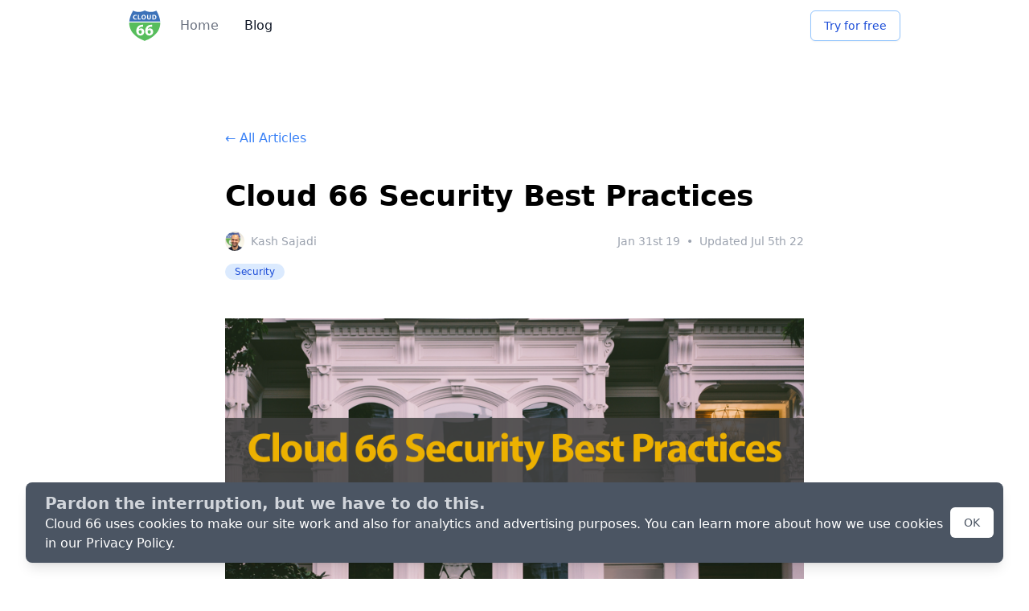

--- FILE ---
content_type: text/html; charset=utf-8
request_url: https://blog.cloud66.com/cloud-66-security-best-practices
body_size: 6929
content:
<!DOCTYPE html><html><head><meta charSet="utf-8"/><meta name="viewport" content="width=device-width"/><title>Cloud 66 Security Best Practices</title><meta name="description" content="To help our customers with their online and offline infrastructure security, here is a list of what you can do to improve things greatly."/><meta property="og:title" content="Cloud 66 Security Best Practices"/><meta property="og:url" content="https://blog.cloud66.com/posts/cloud-66-security-best-practices"/><meta property="og:image" content="https://s3.amazonaws.com/cdn2-cloud66-com/images/ogimage.png"/><meta property="og:description" content="To help our customers with their online and offline infrastructure security, here is a list of what you can do in Cloud 66 to improve things greatly."/><meta property="og:site_name" content="Cloud 66"/><meta property="og:locale" content="en_US"/><meta property="og:type" content="website"/><meta property="og:logo" content="https://s3.amazonaws.com/cdn2-cloud66-com/images/cloud66_128.png"/><link rel="twitter:card" content="summary_large_image"/><link rel="twitter:title" content="Cloud 66 Security Best Practices"/><link rel="twitter:url" content="https://blog.cloud66.com/posts/cloud-66-security-best-practices"/><link rel="twitter:description" content="To help our customers with their online and offline infrastructure security, here is a list of what you can do in Cloud 66 to improve things greatly."/><link rel="twitter:image" content="https://s3.amazonaws.com/cdn2-cloud66-com/images/ogimage.png"/><link rel="twitter:creator" content="@cloud66"/><link rel="icon" href="/favicon.png"/><meta name="next-head-count" content="19"/><link rel="preload" href="/_next/static/css/21625a1ecfd6cf49.css" as="style"/><link rel="stylesheet" href="/_next/static/css/21625a1ecfd6cf49.css" data-n-g=""/><noscript data-n-css=""></noscript><script defer="" nomodule="" src="/_next/static/chunks/polyfills-78c92fac7aa8fdd8.js"></script><script src="/_next/static/chunks/webpack-fb2c5d31fd4aa808.js" defer=""></script><script src="/_next/static/chunks/framework-a3bb59d0610bcade.js" defer=""></script><script src="/_next/static/chunks/main-5c954109e75a628d.js" defer=""></script><script src="/_next/static/chunks/pages/_app-f18b4c8096eeba2b.js" defer=""></script><script src="/_next/static/chunks/605040ef-3da113773ab5d819.js" defer=""></script><script src="/_next/static/chunks/70400-d427782a61b94a24.js" defer=""></script><script src="/_next/static/chunks/pages/posts/cloud-66-security-best-practices-ede74cb2d5f0942e.js" defer=""></script><script src="/_next/static/5fH6frXacUjLE07NV2u7T/_buildManifest.js" defer=""></script><script src="/_next/static/5fH6frXacUjLE07NV2u7T/_ssgManifest.js" defer=""></script></head><body><div id="__next"><div class="bg-white"><nav class="bg-white"><div class="max-w-5xl mx-auto px-4 sm:px-6 lg:px-8"><div class="flex justify-between h-16"><div class="flex"><div class="flex-shrink-0 flex items-center"><img class="block lg:hidden h-10 w-auto" src="/logo.svg" alt="Cloud 66 logo"/><img class="hidden lg:block h-10 w-auto" src="/logo.svg" alt="Cloud 66 logo"/></div><div class="hidden sm:ml-6 sm:flex sm:space-x-8"><a href="https://www.cloud66.com/?utm_source=blog" class="items-center inline-flex text-base whitespace-nowrap font-medium text-gray-500 hover:text-gray-900"> Home </a><a class="items-center inline-flex text-base whitespace-nowrap font-medium text-gray-900" href="/">Blog</a></div></div><div class="ml-6 flex items-center"><button type="button" class="inline-flex items-center px-4 py-2 border border-blue-300 shadow-sm text-sm font-medium rounded-md text-blue-700 bg-white hover:bg-blue-50 focus:outline-none focus:ring-2 focus:ring-offset-2 focus:ring-blue-500"><a href="https://app.cloud66.com/users/sign_up?utm_source=blog&amp;utm_medium=navigationbar&amp;utm_campaign=blog-navigation">Try for free</a></button></div></div></div></nav><main class="max-w-5xl mx-auto px-4 sm:px-6"><div class="mt-24 max-w-3xl mx-auto px-4 sm:px-6"><div><a class="text-blue-500 hover:text-gray-500" href="/">← All Articles</a></div><section><div class="mt-10"><h1 class="font-semibold text-4xl">Cloud 66 Security Best Practices</h1><div class="flex items-center justify-between"><div class="flex items-center mt-6"><div class="flex items-center"><img src="/images/profiles/1.jpg" class="h-6 rounded-full inline-block" alt="Kash Sajadi"/><span class="text-sm text-gray-400 ml-2">Kash Sajadi</span></div></div><div class="mt-6 ml-6 text-gray-400 text-sm">Jan 31st 19<span class="mx-2">•</span>Updated <!-- -->Jul 5th 22</div></div></div><div class="flex space-x-2 mt-4"><div class="bg-blue-100 px-3 py-0.5 rounded-2xl text-blue-700 text-xs">Security</div></div><article><div class="mt-12"><article><div class="mt-12"><div class="Post_postStyle__KVYPD"><article><p><img src="/images/cloud-66-security-best-practices/cloud66-security-best-practices-1.png" alt="cloud66-security-best-practices-1"/></p><p>Our customers’ security is our highest priority. Our products act as your DevOps team and we take the responsibility of making sure your infrastructure is secure from malicious attacks and human errors very seriously.</p><p>While Cloud 66 products provide a lot of information, guidance and security improvements out of the box, preventing human error and malicious acts need everyone to work together.</p><p>Over the years, we’ve seen cases of disgruntled former employees or contractors who have caused more damage to a company’s reputation and uptime than any outside agent would have been able to. To help our customers with their online and offline infrastructure security, here is a list of what you can do in Cloud 66 to improve things greatly. Over the course of next months, we will be rolling out more features and tools to make this even easier for all of our customers.</p><h2>Don’t share accounts</h2><p>This might seem obvious, but actually is one of the most common cases of security issues we see. A couple of years ago we waived all charges for new team members to make sure our customers no matter the size always create individual accounts for each of their team members. Sharing the main account (owner) is specifically more dangerous as it has great powers over the stacks and applications it controls.</p><h2>Use strong passwords</h2><p>While not specific to your Cloud 66 account, choosing a strong password and rotating them regularly is always a good practice for any online service. Remember your security is as weak as your weakest point, so a weak password for your account can open backdoors to other systems, no matter how protected they are. Consider adopting a password manager like <a href="https://1password.com/">1Password</a> or <a href="https://www.lastpass.com/">LastPass</a> both of which support Team and/or Business accounts.</p><p>Learn more about <a href="https://help.cloud66.com/maestro/account/team-accounts.html">using team account</a>.</p><h2>Use two-factor authentication</h2><p>All Cloud 66 accounts support 2FA (two-factor authentication). Enabling 2FA in your Cloud 66 account is very easy and protects you against the risks of password compromises to a great degree.</p><p>Learn more about <a href="https://help.cloud66.com/maestro/account/two-step-verification.html">2FA</a>.</p><h2>Pay attention to our security warning emails</h2><p>I know, who reads emails! But our security warning emails might just be the only type of email you want to pay attention to. We employ sophisticated methods to protect your accounts from a malicious takeover, ranging from TOR endpoint access to login attempts from geographically removed parts of the world within a short period of time and a lot more. All of those signals are collected and analyzed to generate security warning emails, every time we think someone might be trying to take over your account. Setting up a filter in your email client to bring these emails up and paying attention to them can help a lot with stopping the bad guys and quickly as possible.</p><h2>Regularly check the audit logs</h2><p>Every action taken in your Cloud 66 account is logged alongside time and IP address. Checking those actions regularly can help you define patterns of behavior which you can spot if things “just don’t look right”.</p><p>Learn more about <a href="https://help.cloud66.com/skycap/references/account/audit-logs.html">Audit logs</a>.</p><h2>Grant permissions to your team on a per need basis</h2><p>A lot of permissions in all Cloud 66 products can be assigned to a team member or their team. It’s always a good idea to grant those as and when they are needed and be more permissive with those rights gradually instead of restricting them over time. These permissions include <a href="https://help.cloud66.com/maestro/how-to-guides/deployment/deployment-authorisation.html#cloud-lockdown">access to deploying applications to certain cloud accounts</a> or requiring at least <a href="/deployment-lockdown-a-four-eye-deployment/">2 people to sign off on deployment</a>, as well as many more <a href="https://help.cloud66.com/skycap/references/account/team-accounts.html">fine grained permissions</a>.</p><h2>Enable server delete protection</h2><p>This setting is enabled by default on all accounts. When on, server delete protection stops your actual servers on your cloud provider to be deleted when someone deletes a stack or application by mistake. Even with the server delete protection off, we delay the actual deletion by up to 24 hours so you can reach out to our support team and rescue the servers before they are gone for good.</p><p>Learn more about <a href="https://help.cloud66.com/maestro/how-to-guides/deployment/server-deletion.html">server deletion settings</a>.</p><h2>Summary</h2><p>These are some of the ways you can improve the security of your Cloud 66 account. Over the next few months, we will be rolling out more features and tools to help you improve your production and infrastructure security.</p><p>Stay safe and stay tuned!</p></article></div></div></article></div></article><hr class="mt-12"/><div class="mt-12"><a class="text-blue-500 hover:text-gray-500" href="/">← All Articles</a></div></section><div class="mt-24 text-center"><div class="text-2xl font-semibold text-gray-900">Try Cloud 66 for Free, No credit card required</div><div class="mt-8"><a href="https://app.cloud66.com/users/sign_up?utm_source=blog&amp;utm_medium=navigationbar&amp;utm_campaign=blog-navigation"><button type="button" class="inline-flex items-center px-6 py-3 border border-transparent text-base font-medium rounded-md shadow-sm text-white bg-green-600 hover:bg-green-700 focus:outline-none focus:ring-2 focus:ring-offset-2 focus:ring-green-500">Get Started Now</button></a></div></div></div></main><footer class="bg-gray-50 mt-48" aria-labelledby="footer-heading"><h2 id="footer-heading" class="sr-only">Footer</h2><div class="max-w-5xl mx-auto py-12 px-4 sm:px-6 lg:py-16 lg:px-8"><div><div class="space-y-8 xl:col-span-1"><img class="h-10" src="/logo.svg" alt="Cloud 66"/><p class="text-gray-400 text-base">Ops Tools for Devs Since 2012</p><div class="flex flex-col items-start gap-3"><div class="flex space-x-6"><a href="https://github.com/cloud66-oss" class="text-gray-400 hover:text-gray-500"><span class="sr-only">GitHub</span><svg fill="currentColor" viewBox="0 0 24 24" class="h-6 w-6" aria-hidden="true"><path fill-rule="evenodd" d="M12 2C6.477 2 2 6.484 2 12.017c0 4.425 2.865 8.18 6.839 9.504.5.092.682-.217.682-.483 0-.237-.008-.868-.013-1.703-2.782.605-3.369-1.343-3.369-1.343-.454-1.158-1.11-1.466-1.11-1.466-.908-.62.069-.608.069-.608 1.003.07 1.531 1.032 1.531 1.032.892 1.53 2.341 1.088 2.91.832.092-.647.35-1.088.636-1.338-2.22-.253-4.555-1.113-4.555-4.951 0-1.093.39-1.988 1.029-2.688-.103-.253-.446-1.272.098-2.65 0 0 .84-.27 2.75 1.026A9.564 9.564 0 0112 6.844c.85.004 1.705.115 2.504.337 1.909-1.296 2.747-1.027 2.747-1.027.546 1.379.202 2.398.1 2.651.64.7 1.028 1.595 1.028 2.688 0 3.848-2.339 4.695-4.566 4.943.359.309.678.92.678 1.855 0 1.338-.012 2.419-.012 2.747 0 .268.18.58.688.482A10.019 10.019 0 0022 12.017C22 6.484 17.522 2 12 2z" clip-rule="evenodd"></path></svg></a><a href="https://twitter.com/cloud66" class="text-gray-400 hover:text-gray-500"><span class="sr-only">Twitter</span><svg fill="currentColor" viewBox="0 0 24 24" class="h-6 w-6" aria-hidden="true"><path d="M8.29 20.251c7.547 0 11.675-6.253 11.675-11.675 0-.178 0-.355-.012-.53A8.348 8.348 0 0022 5.92a8.19 8.19 0 01-2.357.646 4.118 4.118 0 001.804-2.27 8.224 8.224 0 01-2.605.996 4.107 4.107 0 00-6.993 3.743 11.65 11.65 0 01-8.457-4.287 4.106 4.106 0 001.27 5.477A4.072 4.072 0 012.8 9.713v.052a4.105 4.105 0 003.292 4.022 4.095 4.095 0 01-1.853.07 4.108 4.108 0 003.834 2.85A8.233 8.233 0 012 18.407a11.616 11.616 0 006.29 1.84"></path></svg></a><a href="https://www.facebook.com/Cloud66DevOps" class="text-gray-400 hover:text-gray-500"><span class="sr-only">Facebook</span><svg fill="currentColor" viewBox="0 0 24 24" class="h-6 w-6" aria-hidden="true"><path fill-rule="evenodd" d="M22 12c0-5.523-4.477-10-10-10S2 6.477 2 12c0 4.991 3.657 9.128 8.438 9.878v-6.987h-2.54V12h2.54V9.797c0-2.506 1.492-3.89 3.777-3.89 1.094 0 2.238.195 2.238.195v2.46h-1.26c-1.243 0-1.63.771-1.63 1.562V12h2.773l-.443 2.89h-2.33v6.988C18.343 21.128 22 16.991 22 12z" clip-rule="evenodd"></path></svg></a><a href="https://www.instagram.com/_cloud66_" class="text-gray-400 hover:text-gray-500"><span class="sr-only">Instagram</span><svg fill="currentColor" viewBox="0 0 24 24" class="h-6 w-6" aria-hidden="true"><path fill-rule="evenodd" d="M12.315 2c2.43 0 2.784.013 3.808.06 1.064.049 1.791.218 2.427.465a4.902 4.902 0 011.772 1.153 4.902 4.902 0 011.153 1.772c.247.636.416 1.363.465 2.427.048 1.067.06 1.407.06 4.123v.08c0 2.643-.012 2.987-.06 4.043-.049 1.064-.218 1.791-.465 2.427a4.902 4.902 0 01-1.153 1.772 4.902 4.902 0 01-1.772 1.153c-.636.247-1.363.416-2.427.465-1.067.048-1.407.06-4.123.06h-.08c-2.643 0-2.987-.012-4.043-.06-1.064-.049-1.791-.218-2.427-.465a4.902 4.902 0 01-1.772-1.153 4.902 4.902 0 01-1.153-1.772c-.247-.636-.416-1.363-.465-2.427-.047-1.024-.06-1.379-.06-3.808v-.63c0-2.43.013-2.784.06-3.808.049-1.064.218-1.791.465-2.427a4.902 4.902 0 011.153-1.772A4.902 4.902 0 015.45 2.525c.636-.247 1.363-.416 2.427-.465C8.901 2.013 9.256 2 11.685 2h.63zm-.081 1.802h-.468c-2.456 0-2.784.011-3.807.058-.975.045-1.504.207-1.857.344-.467.182-.8.398-1.15.748-.35.35-.566.683-.748 1.15-.137.353-.3.882-.344 1.857-.047 1.023-.058 1.351-.058 3.807v.468c0 2.456.011 2.784.058 3.807.045.975.207 1.504.344 1.857.182.466.399.8.748 1.15.35.35.683.566 1.15.748.353.137.882.3 1.857.344 1.054.048 1.37.058 4.041.058h.08c2.597 0 2.917-.01 3.96-.058.976-.045 1.505-.207 1.858-.344.466-.182.8-.398 1.15-.748.35-.35.566-.683.748-1.15.137-.353.3-.882.344-1.857.048-1.055.058-1.37.058-4.041v-.08c0-2.597-.01-2.917-.058-3.96-.045-.976-.207-1.505-.344-1.858a3.097 3.097 0 00-.748-1.15 3.098 3.098 0 00-1.15-.748c-.353-.137-.882-.3-1.857-.344-1.023-.047-1.351-.058-3.807-.058zM12 6.865a5.135 5.135 0 110 10.27 5.135 5.135 0 010-10.27zm0 1.802a3.333 3.333 0 100 6.666 3.333 3.333 0 000-6.666zm5.338-3.205a1.2 1.2 0 110 2.4 1.2 1.2 0 010-2.4z" clip-rule="evenodd"></path></svg></a></div><a href="https://www.cncf.io/" target="_blank" rel="noopener noreferrer" class="transition-opacity duration-200 hover:opacity-75" aria-label="CNCF Silver Member"><img src="/cncf-member-silver-color.svg" alt="CNCF Silver Member" class="w-[162px] h-auto"/></a></div></div><div class="mt-12 grid grid-cols-2 gap-8"><div class="md:grid md:grid-cols-2 md:gap-8"><div><h3 class="text-sm font-semibold text-navyBlue tracking-wider uppercase">Company</h3><ul class="mt-4 space-y-4"><li><a href="https://www.cloud66.com/about/?utm_source=blog" class="text-base font-normal text-gray-500 hover:text-gray-900">About</a></li><li><a href="https://www.cloud66.com/security/?utm_source=blog" class="text-base font-normal text-gray-500 hover:text-gray-900">Security</a></li><li><a href="https://www.cloud66.com/partners/?utm_source=blog" class="text-base font-normal text-gray-500 hover:text-gray-900">Partners</a></li><li><a href="https://www.cloud66.com/opensource-software/?utm_source=blog" class="text-base font-normal text-gray-500 hover:text-gray-900">Open Source</a></li></ul></div><div class="mt-12 md:mt-0"><h3 class="text-sm font-semibold text-navyBlue tracking-wider uppercase">How</h3><ul class="mt-4 space-y-4"><li><a href="https://www.cloud66.com/#features?utm_source=blog" class="text-base font-normal text-gray-500 hover:text-gray-900">Features</a></li><li><a href="https://www.cloud66.com/#hiw?utm_source=blog" class="text-base font-normal text-gray-500 hover:text-gray-900">How it works</a></li><li><a href="https://www.cloud66.com/pricing/?utm_source=blog" class="text-base font-normal text-gray-500 hover:text-gray-900">Pricing</a></li></ul></div></div><div class="md:grid md:grid-cols-2 md:gap-8"><div><h3 class="text-sm font-semibold text-navyBlue tracking-wider uppercase">Compare</h3><ul class="mt-4 space-y-4"><li><a href="https://www.cloud66.com/compare/cloud66-vs-heroku/?utm_source=blog" class="text-base font-normal text-gray-500 hover:text-gray-900">Cloud 66 vs Heroku</a></li><li><a href="https://www.cloud66.com/compare/cloud66-vs-render/?utm_source=blog" class="text-base font-normal text-gray-500 hover:text-gray-900">Cloud 66 vs Render</a></li><li><a href="https://www.cloud66.com/compare/cloud66-vs-fly/?utm_source=blog" class="text-base font-normal text-gray-500 hover:text-gray-900">Cloud 66 vs Fly.io</a></li><li><a href="https://www.cloud66.com/compare/cloud66-vs-netlify/?utm_source=blog" class="text-base font-normal text-gray-500 hover:text-gray-900">Cloud 66 vs Netlify</a></li><li><a href="https://www.cloud66.com/compare/cloud66-vs-vercel/?utm_source=blog" class="text-base font-normal text-gray-500 hover:text-gray-900">Cloud 66 vs Vercel</a></li></ul></div><div class="mt-12 md:mt-0"><h3 class="text-sm font-semibold text-navyBlue tracking-wider uppercase">Help</h3><ul class="mt-4 space-y-4"><li><a href="https://help.cloud66.com?utm_source=blog" class="text-base font-normal text-gray-500 hover:text-gray-900">Documentation</a></li><li><a href="https://cloud66ers.slack.com?utm_source=blog" class="text-base font-normal text-gray-500 hover:text-gray-900">Slack</a></li><li><a href="https://realscale.cloud66.com?utm_source=blog" class="text-base font-normal text-gray-500 hover:text-gray-900">RealScale</a></li><li><a href="https://status.cloud66.com?utm_source=blog" class="text-base font-normal text-gray-500 hover:text-gray-900">Status</a></li><li><a href="https://changelog.cloud66.com?utm_source=blog" class="text-base font-normal text-gray-500 hover:text-gray-900">Changelog</a></li></ul></div></div></div></div><div class="mt-12 border-t border-gray-200 pt-8"><p class="text-sm font-light  text-gray-400">© <!-- -->2025<!-- --> Cloud66, Inc. All rights reserved. · <a href="https://www.cloud66.com/privacy/">Privacy Policy</a> · <a href="https://www.cloud66.com/terms/">Terms of Service</a> </p></div></div></footer></div><noscript><iframe src="https://www.googletagmanager.com/ns.html?id=GTM-M4M6DQTV" height="0" width="0" style="display:none;visibility:hidden"></iframe></noscript></div><script id="__NEXT_DATA__" type="application/json">{"props":{"pageProps":{"markdoc":{"content":{"$$mdtype":"Tag","name":"article","attributes":{},"children":[{"$$mdtype":"Tag","name":"p","attributes":{},"children":[{"$$mdtype":"Tag","name":"img","attributes":{"src":"/images/cloud-66-security-best-practices/cloud66-security-best-practices-1.png","alt":"cloud66-security-best-practices-1"},"children":[]}]},{"$$mdtype":"Tag","name":"p","attributes":{},"children":["Our customers’ security is our highest priority. Our products act as your DevOps team and we take the responsibility of making sure your infrastructure is secure from malicious attacks and human errors very seriously."]},{"$$mdtype":"Tag","name":"p","attributes":{},"children":["While Cloud 66 products provide a lot of information, guidance and security improvements out of the box, preventing human error and malicious acts need everyone to work together."]},{"$$mdtype":"Tag","name":"p","attributes":{},"children":["Over the years, we’ve seen cases of disgruntled former employees or contractors who have caused more damage to a company’s reputation and uptime than any outside agent would have been able to. To help our customers with their online and offline infrastructure security, here is a list of what you can do in Cloud 66 to improve things greatly. Over the course of next months, we will be rolling out more features and tools to make this even easier for all of our customers."]},{"$$mdtype":"Tag","name":"h2","attributes":{},"children":["Don’t share accounts"]},{"$$mdtype":"Tag","name":"p","attributes":{},"children":["This might seem obvious, but actually is one of the most common cases of security issues we see. A couple of years ago we waived all charges for new team members to make sure our customers no matter the size always create individual accounts for each of their team members. Sharing the main account (owner) is specifically more dangerous as it has great powers over the stacks and applications it controls."]},{"$$mdtype":"Tag","name":"h2","attributes":{},"children":["Use strong passwords"]},{"$$mdtype":"Tag","name":"p","attributes":{},"children":["While not specific to your Cloud 66 account, choosing a strong password and rotating them regularly is always a good practice for any online service. Remember your security is as weak as your weakest point, so a weak password for your account can open backdoors to other systems, no matter how protected they are. Consider adopting a password manager like ",{"$$mdtype":"Tag","name":"a","attributes":{"href":"https://1password.com/"},"children":["1Password"]}," or ",{"$$mdtype":"Tag","name":"a","attributes":{"href":"https://www.lastpass.com/"},"children":["LastPass"]}," both of which support Team and/or Business accounts."]},{"$$mdtype":"Tag","name":"p","attributes":{},"children":["Learn more about ",{"$$mdtype":"Tag","name":"a","attributes":{"href":"https://help.cloud66.com/maestro/account/team-accounts.html"},"children":["using team account"]},"."]},{"$$mdtype":"Tag","name":"h2","attributes":{},"children":["Use two-factor authentication"]},{"$$mdtype":"Tag","name":"p","attributes":{},"children":["All Cloud 66 accounts support 2FA (two-factor authentication). Enabling 2FA in your Cloud 66 account is very easy and protects you against the risks of password compromises to a great degree."]},{"$$mdtype":"Tag","name":"p","attributes":{},"children":["Learn more about ",{"$$mdtype":"Tag","name":"a","attributes":{"href":"https://help.cloud66.com/maestro/account/two-step-verification.html"},"children":["2FA"]},"."]},{"$$mdtype":"Tag","name":"h2","attributes":{},"children":["Pay attention to our security warning emails"]},{"$$mdtype":"Tag","name":"p","attributes":{},"children":["I know, who reads emails! But our security warning emails might just be the only type of email you want to pay attention to. We employ sophisticated methods to protect your accounts from a malicious takeover, ranging from TOR endpoint access to login attempts from geographically removed parts of the world within a short period of time and a lot more. All of those signals are collected and analyzed to generate security warning emails, every time we think someone might be trying to take over your account. Setting up a filter in your email client to bring these emails up and paying attention to them can help a lot with stopping the bad guys and quickly as possible."]},{"$$mdtype":"Tag","name":"h2","attributes":{},"children":["Regularly check the audit logs"]},{"$$mdtype":"Tag","name":"p","attributes":{},"children":["Every action taken in your Cloud 66 account is logged alongside time and IP address. Checking those actions regularly can help you define patterns of behavior which you can spot if things “just don’t look right”."]},{"$$mdtype":"Tag","name":"p","attributes":{},"children":["Learn more about ",{"$$mdtype":"Tag","name":"a","attributes":{"href":"https://help.cloud66.com/skycap/references/account/audit-logs.html"},"children":["Audit logs"]},"."]},{"$$mdtype":"Tag","name":"h2","attributes":{},"children":["Grant permissions to your team on a per need basis"]},{"$$mdtype":"Tag","name":"p","attributes":{},"children":["A lot of permissions in all Cloud 66 products can be assigned to a team member or their team. It’s always a good idea to grant those as and when they are needed and be more permissive with those rights gradually instead of restricting them over time. These permissions include ",{"$$mdtype":"Tag","name":"a","attributes":{"href":"https://help.cloud66.com/maestro/how-to-guides/deployment/deployment-authorisation.html#cloud-lockdown"},"children":["access to deploying applications to certain cloud accounts"]}," or requiring at least ",{"$$mdtype":"Tag","name":"a","attributes":{"href":"/deployment-lockdown-a-four-eye-deployment/"},"children":["2 people to sign off on deployment"]},", as well as many more ",{"$$mdtype":"Tag","name":"a","attributes":{"href":"https://help.cloud66.com/skycap/references/account/team-accounts.html"},"children":["fine grained permissions"]},"."]},{"$$mdtype":"Tag","name":"h2","attributes":{},"children":["Enable server delete protection"]},{"$$mdtype":"Tag","name":"p","attributes":{},"children":["This setting is enabled by default on all accounts. When on, server delete protection stops your actual servers on your cloud provider to be deleted when someone deletes a stack or application by mistake. Even with the server delete protection off, we delay the actual deletion by up to 24 hours so you can reach out to our support team and rescue the servers before they are gone for good."]},{"$$mdtype":"Tag","name":"p","attributes":{},"children":["Learn more about ",{"$$mdtype":"Tag","name":"a","attributes":{"href":"https://help.cloud66.com/maestro/how-to-guides/deployment/server-deletion.html"},"children":["server deletion settings"]},"."]},{"$$mdtype":"Tag","name":"h2","attributes":{},"children":["Summary"]},{"$$mdtype":"Tag","name":"p","attributes":{},"children":["These are some of the ways you can improve the security of your Cloud 66 account. Over the next few months, we will be rolling out more features and tools to help you improve your production and infrastructure security."]},{"$$mdtype":"Tag","name":"p","attributes":{},"children":["Stay safe and stay tuned!"]}]},"frontmatter":{"id":"cloud-66-security-best-practices","slug":"cloud-66-security-best-practices","title":"Cloud 66 Security Best Practices","excerpt":"To help our customers with their online and offline infrastructure security, here is a list of what you can do in Cloud 66 to improve things greatly.","updated_at":"2022-07-05T11:09:08.000Z","published_at":"2019-01-31T15:55:15.000Z","authors":["khash@cloud66.com"],"tags":["Security"],"meta":{"meta_description":"To help our customers with their online and offline infrastructure security, here is a list of what you can do to improve things greatly.","og:title":"Cloud 66 Security Best Practices","og:url":"https://blog.cloud66.com/posts/cloud-66-security-best-practices","og:image":"https://s3.amazonaws.com/cdn2-cloud66-com/images/ogimage.png","og:description":"To help our customers with their online and offline infrastructure security, here is a list of what you can do in Cloud 66 to improve things greatly.","og:site_name":"Cloud 66","og:locale":"en_US","og:type":"website","og:logo":"https://s3.amazonaws.com/cdn2-cloud66-com/images/cloud66_128.png","twitter:card":"summary_large_image","twitter:title":"Cloud 66 Security Best Practices","twitter:url":"https://blog.cloud66.com/posts/cloud-66-security-best-practices","twitter:description":"To help our customers with their online and offline infrastructure security, here is a list of what you can do in Cloud 66 to improve things greatly.","twitter:image":"https://s3.amazonaws.com/cdn2-cloud66-com/images/ogimage.png","twitter:creator":"@cloud66"}},"file":{"path":"/posts/cloud-66-security-best-practices.md"}}},"__N_SSG":true},"page":"/posts/cloud-66-security-best-practices","query":{},"buildId":"5fH6frXacUjLE07NV2u7T","isFallback":false,"gsp":true,"scriptLoader":[]}</script></body></html>

--- FILE ---
content_type: text/css
request_url: https://blog.cloud66.com/_next/static/css/21625a1ecfd6cf49.css
body_size: 7461
content:
/*
! tailwindcss v3.0.24 | MIT License | https://tailwindcss.com
*/*,:after,:before{box-sizing:border-box;border:0 solid #e5e7eb}:after,:before{--tw-content:""}html{line-height:1.5;-webkit-text-size-adjust:100%;-moz-tab-size:4;-o-tab-size:4;tab-size:4;font-family:Inter,ui-sans-serif,system-ui,-apple-system,BlinkMacSystemFont,Segoe UI,Roboto,Helvetica Neue,Arial,Noto Sans,sans-serif,Apple Color Emoji,Segoe UI Emoji,Segoe UI Symbol,Noto Color Emoji}body{margin:0;line-height:inherit}hr{height:0;color:inherit;border-top-width:1px}abbr:where([title]){-webkit-text-decoration:underline dotted;text-decoration:underline dotted}h1,h2,h3,h4,h5,h6{font-size:inherit;font-weight:inherit}a{color:inherit;text-decoration:inherit}b,strong{font-weight:bolder}code,kbd,pre,samp{font-family:ui-monospace,SFMono-Regular,Menlo,Monaco,Consolas,Liberation Mono,Courier New,monospace;font-size:1em}small{font-size:80%}sub,sup{font-size:75%;line-height:0;position:relative;vertical-align:baseline}sub{bottom:-.25em}sup{top:-.5em}table{text-indent:0;border-color:inherit;border-collapse:collapse}button,input,optgroup,select,textarea{font-family:inherit;font-size:100%;line-height:inherit;color:inherit;margin:0;padding:0}button,select{text-transform:none}[type=button],[type=reset],[type=submit],button{-webkit-appearance:button;background-color:transparent;background-image:none}:-moz-focusring{outline:auto}:-moz-ui-invalid{box-shadow:none}progress{vertical-align:baseline}::-webkit-inner-spin-button,::-webkit-outer-spin-button{height:auto}[type=search]{-webkit-appearance:textfield;outline-offset:-2px}::-webkit-search-decoration{-webkit-appearance:none}::-webkit-file-upload-button{-webkit-appearance:button;font:inherit}summary{display:list-item}blockquote,dd,dl,figure,h1,h2,h3,h4,h5,h6,hr,p,pre{margin:0}fieldset{margin:0}fieldset,legend{padding:0}menu,ol,ul{list-style:none;margin:0;padding:0}textarea{resize:vertical}input::-moz-placeholder,textarea::-moz-placeholder{color:#9ca3af}input:-ms-input-placeholder,textarea:-ms-input-placeholder{color:#9ca3af}input::placeholder,textarea::placeholder{color:#9ca3af}[role=button],button{cursor:pointer}:disabled{cursor:default}audio,canvas,embed,iframe,img,object,svg,video{display:block;vertical-align:middle}img,video{max-width:100%;height:auto}[hidden]{display:none}[multiple],[type=date],[type=datetime-local],[type=email],[type=month],[type=number],[type=password],[type=search],[type=tel],[type=text],[type=time],[type=url],[type=week],select,textarea{-webkit-appearance:none;-moz-appearance:none;appearance:none;background-color:#fff;border-color:#6b7280;border-width:1px;border-radius:0;padding:.5rem .75rem;font-size:1rem;line-height:1.5rem;--tw-shadow:0 0 #0000}[multiple]:focus,[type=date]:focus,[type=datetime-local]:focus,[type=email]:focus,[type=month]:focus,[type=number]:focus,[type=password]:focus,[type=search]:focus,[type=tel]:focus,[type=text]:focus,[type=time]:focus,[type=url]:focus,[type=week]:focus,select:focus,textarea:focus{outline:2px solid transparent;outline-offset:2px;--tw-ring-inset:var(--tw-empty,/*!*/ /*!*/);--tw-ring-offset-width:0px;--tw-ring-offset-color:#fff;--tw-ring-color:#2563eb;--tw-ring-offset-shadow:var(--tw-ring-inset) 0 0 0 var(--tw-ring-offset-width) var(--tw-ring-offset-color);--tw-ring-shadow:var(--tw-ring-inset) 0 0 0 calc(1px + var(--tw-ring-offset-width)) var(--tw-ring-color);box-shadow:var(--tw-ring-offset-shadow),var(--tw-ring-shadow),var(--tw-shadow);border-color:#2563eb}input::-moz-placeholder,textarea::-moz-placeholder{color:#6b7280;opacity:1}input:-ms-input-placeholder,textarea:-ms-input-placeholder{color:#6b7280;opacity:1}input::placeholder,textarea::placeholder{color:#6b7280;opacity:1}::-webkit-datetime-edit-fields-wrapper{padding:0}::-webkit-date-and-time-value{min-height:1.5em}::-webkit-datetime-edit,::-webkit-datetime-edit-day-field,::-webkit-datetime-edit-hour-field,::-webkit-datetime-edit-meridiem-field,::-webkit-datetime-edit-millisecond-field,::-webkit-datetime-edit-minute-field,::-webkit-datetime-edit-month-field,::-webkit-datetime-edit-second-field,::-webkit-datetime-edit-year-field{padding-top:0;padding-bottom:0}select{background-image:url("data:image/svg+xml,%3csvg xmlns='http://www.w3.org/2000/svg' fill='none' viewBox='0 0 20 20'%3e%3cpath stroke='%236b7280' stroke-linecap='round' stroke-linejoin='round' stroke-width='1.5' d='M6 8l4 4 4-4'/%3e%3c/svg%3e");background-position:right .5rem center;background-repeat:no-repeat;background-size:1.5em 1.5em;padding-right:2.5rem;-webkit-print-color-adjust:exact;color-adjust:exact;print-color-adjust:exact}[multiple]{background-image:none;background-position:0 0;background-repeat:unset;background-size:initial;padding-right:.75rem;-webkit-print-color-adjust:unset;color-adjust:unset;print-color-adjust:unset}[type=checkbox],[type=radio]{-webkit-appearance:none;-moz-appearance:none;appearance:none;padding:0;-webkit-print-color-adjust:exact;color-adjust:exact;print-color-adjust:exact;display:inline-block;vertical-align:middle;background-origin:border-box;-webkit-user-select:none;-moz-user-select:none;-ms-user-select:none;user-select:none;flex-shrink:0;height:1rem;width:1rem;color:#2563eb;background-color:#fff;border-color:#6b7280;border-width:1px;--tw-shadow:0 0 #0000}[type=checkbox]{border-radius:0}[type=radio]{border-radius:100%}[type=checkbox]:focus,[type=radio]:focus{outline:2px solid transparent;outline-offset:2px;--tw-ring-inset:var(--tw-empty,/*!*/ /*!*/);--tw-ring-offset-width:2px;--tw-ring-offset-color:#fff;--tw-ring-color:#2563eb;--tw-ring-offset-shadow:var(--tw-ring-inset) 0 0 0 var(--tw-ring-offset-width) var(--tw-ring-offset-color);--tw-ring-shadow:var(--tw-ring-inset) 0 0 0 calc(2px + var(--tw-ring-offset-width)) var(--tw-ring-color);box-shadow:var(--tw-ring-offset-shadow),var(--tw-ring-shadow),var(--tw-shadow)}[type=checkbox]:checked,[type=radio]:checked{border-color:transparent;background-color:currentColor;background-size:100% 100%;background-position:50%;background-repeat:no-repeat}[type=checkbox]:checked{background-image:url("data:image/svg+xml,%3csvg viewBox='0 0 16 16' fill='white' xmlns='http://www.w3.org/2000/svg'%3e%3cpath d='M12.207 4.793a1 1 0 010 1.414l-5 5a1 1 0 01-1.414 0l-2-2a1 1 0 011.414-1.414L6.5 9.086l4.293-4.293a1 1 0 011.414 0z'/%3e%3c/svg%3e")}[type=radio]:checked{background-image:url("data:image/svg+xml,%3csvg viewBox='0 0 16 16' fill='white' xmlns='http://www.w3.org/2000/svg'%3e%3ccircle cx='8' cy='8' r='3'/%3e%3c/svg%3e")}[type=checkbox]:checked:focus,[type=checkbox]:checked:hover,[type=radio]:checked:focus,[type=radio]:checked:hover{border-color:transparent;background-color:currentColor}[type=checkbox]:indeterminate{background-image:url("data:image/svg+xml,%3csvg xmlns='http://www.w3.org/2000/svg' fill='none' viewBox='0 0 16 16'%3e%3cpath stroke='white' stroke-linecap='round' stroke-linejoin='round' stroke-width='2' d='M4 8h8'/%3e%3c/svg%3e");border-color:transparent;background-color:currentColor;background-size:100% 100%;background-position:50%;background-repeat:no-repeat}[type=checkbox]:indeterminate:focus,[type=checkbox]:indeterminate:hover{border-color:transparent;background-color:currentColor}[type=file]{background:unset;border-color:inherit;border-width:0;border-radius:0;padding:0;font-size:unset;line-height:inherit}[type=file]:focus{outline:1px solid ButtonText;outline:1px auto -webkit-focus-ring-color}*,:after,:before{--tw-translate-x:0;--tw-translate-y:0;--tw-rotate:0;--tw-skew-x:0;--tw-skew-y:0;--tw-scale-x:1;--tw-scale-y:1;--tw-pan-x: ;--tw-pan-y: ;--tw-pinch-zoom: ;--tw-scroll-snap-strictness:proximity;--tw-ordinal: ;--tw-slashed-zero: ;--tw-numeric-figure: ;--tw-numeric-spacing: ;--tw-numeric-fraction: ;--tw-ring-inset: ;--tw-ring-offset-width:0px;--tw-ring-offset-color:#fff;--tw-ring-color:rgba(59,130,246,.5);--tw-ring-offset-shadow:0 0 #0000;--tw-ring-shadow:0 0 #0000;--tw-shadow:0 0 #0000;--tw-shadow-colored:0 0 #0000;--tw-blur: ;--tw-brightness: ;--tw-contrast: ;--tw-grayscale: ;--tw-hue-rotate: ;--tw-invert: ;--tw-saturate: ;--tw-sepia: ;--tw-drop-shadow: ;--tw-backdrop-blur: ;--tw-backdrop-brightness: ;--tw-backdrop-contrast: ;--tw-backdrop-grayscale: ;--tw-backdrop-hue-rotate: ;--tw-backdrop-invert: ;--tw-backdrop-opacity: ;--tw-backdrop-saturate: ;--tw-backdrop-sepia: }.sr-only{position:absolute;width:1px;height:1px;padding:0;margin:-1px;overflow:hidden;clip:rect(0,0,0,0);white-space:nowrap;border-width:0}.fixed{position:fixed}.inset-x-0{left:0;right:0}.bottom-0{bottom:0}.mx-auto{margin-left:auto;margin-right:auto}.my-4{margin-top:1rem;margin-bottom:1rem}.mx-2{margin-left:.5rem;margin-right:.5rem}.my-6{margin-bottom:1.5rem}.mt-6,.my-6{margin-top:1.5rem}.mb-2{margin-bottom:.5rem}.mr-2{margin-right:.5rem}.mt-24{margin-top:6rem}.mt-8{margin-top:2rem}.ml-3{margin-left:.75rem}.mt-4{margin-top:1rem}.ml-2{margin-left:.5rem}.mt-48{margin-top:12rem}.mt-12{margin-top:3rem}.ml-6{margin-left:1.5rem}.mt-36{margin-top:9rem}.mt-10{margin-top:2.5rem}.mb-3{margin-bottom:.75rem}.mb-4{margin-bottom:1rem}.ml-4{margin-left:1rem}.block{display:block}.inline-block{display:inline-block}.flex{display:flex}.inline-flex{display:inline-flex}.table{display:table}.grid{display:grid}.hidden{display:none}.h-10{height:2.5rem}.h-6{height:1.5rem}.h-auto{height:auto}.h-16{height:4rem}.w-full{width:100%}.w-6{width:1.5rem}.w-\[162px\]{width:162px}.w-auto{width:auto}.min-w-full{min-width:100%}.max-w-3xl{max-width:48rem}.max-w-screen-xl{max-width:1280px}.max-w-5xl{max-width:64rem}.flex-shrink-0{flex-shrink:0}.grid-cols-2{grid-template-columns:repeat(2,minmax(0,1fr))}.flex-col{flex-direction:column}.flex-wrap{flex-wrap:wrap}.items-start{align-items:flex-start}.items-center{align-items:center}.justify-center{justify-content:center}.justify-between{justify-content:space-between}.gap-2{gap:.5rem}.gap-3{gap:.75rem}.gap-8{gap:2rem}.space-y-8>:not([hidden])~:not([hidden]){--tw-space-y-reverse:0;margin-top:calc(2rem * calc(1 - var(--tw-space-y-reverse)));margin-bottom:calc(2rem * var(--tw-space-y-reverse))}.space-x-6>:not([hidden])~:not([hidden]){--tw-space-x-reverse:0;margin-right:calc(1.5rem * var(--tw-space-x-reverse));margin-left:calc(1.5rem * calc(1 - var(--tw-space-x-reverse)))}.space-y-4>:not([hidden])~:not([hidden]){--tw-space-y-reverse:0;margin-top:calc(1rem * calc(1 - var(--tw-space-y-reverse)));margin-bottom:calc(1rem * var(--tw-space-y-reverse))}.space-y-2>:not([hidden])~:not([hidden]){--tw-space-y-reverse:0;margin-top:calc(.5rem * calc(1 - var(--tw-space-y-reverse)));margin-bottom:calc(.5rem * var(--tw-space-y-reverse))}.space-x-2>:not([hidden])~:not([hidden]){--tw-space-x-reverse:0;margin-right:calc(.5rem * var(--tw-space-x-reverse));margin-left:calc(.5rem * calc(1 - var(--tw-space-x-reverse)))}.divide-y>:not([hidden])~:not([hidden]){--tw-divide-y-reverse:0;border-top-width:calc(1px * calc(1 - var(--tw-divide-y-reverse)));border-bottom-width:calc(1px * var(--tw-divide-y-reverse))}.divide-gray-200>:not([hidden])~:not([hidden]){--tw-divide-opacity:1;border-color:rgb(229 231 235/var(--tw-divide-opacity))}.divide-gray-100>:not([hidden])~:not([hidden]){--tw-divide-opacity:1;border-color:rgb(243 244 246/var(--tw-divide-opacity))}.overflow-hidden{overflow:hidden}.overflow-x-auto{overflow-x:auto}.whitespace-nowrap{white-space:nowrap}.rounded{border-radius:.25rem}.rounded-md{border-radius:.375rem}.rounded-lg{border-radius:.5rem}.rounded-full{border-radius:9999px}.rounded-2xl{border-radius:1rem}.border{border-width:1px}.border-2{border-width:2px}.border-t{border-top-width:1px}.border-b{border-bottom-width:1px}.border-blue-200{--tw-border-opacity:1;border-color:rgb(191 219 254/var(--tw-border-opacity))}.border-green-200{--tw-border-opacity:1;border-color:rgb(187 247 208/var(--tw-border-opacity))}.border-red-200{--tw-border-opacity:1;border-color:rgb(254 202 202/var(--tw-border-opacity))}.border-yellow-200{--tw-border-opacity:1;border-color:rgb(254 240 138/var(--tw-border-opacity))}.border-transparent{border-color:transparent}.border-gray-200{--tw-border-opacity:1;border-color:rgb(229 231 235/var(--tw-border-opacity))}.border-blue-300{--tw-border-opacity:1;border-color:rgb(147 197 253/var(--tw-border-opacity))}.border-gray-100{--tw-border-opacity:1;border-color:rgb(243 244 246/var(--tw-border-opacity))}.bg-gray-600{--tw-bg-opacity:1;background-color:rgb(75 85 99/var(--tw-bg-opacity))}.bg-blue-50{--tw-bg-opacity:1;background-color:rgb(239 246 255/var(--tw-bg-opacity))}.bg-green-50{--tw-bg-opacity:1;background-color:rgb(240 253 244/var(--tw-bg-opacity))}.bg-red-50{--tw-bg-opacity:1;background-color:rgb(254 242 242/var(--tw-bg-opacity))}.bg-yellow-50{--tw-bg-opacity:1;background-color:rgb(254 252 232/var(--tw-bg-opacity))}.bg-green-600{--tw-bg-opacity:1;background-color:rgb(22 163 74/var(--tw-bg-opacity))}.bg-white{--tw-bg-opacity:1;background-color:rgb(255 255 255/var(--tw-bg-opacity))}.bg-gray-50{--tw-bg-opacity:1;background-color:rgb(249 250 251/var(--tw-bg-opacity))}.bg-blue-100{--tw-bg-opacity:1;background-color:rgb(219 234 254/var(--tw-bg-opacity))}.bg-green-100{--tw-bg-opacity:1;background-color:rgb(220 252 231/var(--tw-bg-opacity))}.bg-red-100{--tw-bg-opacity:1;background-color:rgb(254 226 226/var(--tw-bg-opacity))}.bg-yellow-100{--tw-bg-opacity:1;background-color:rgb(254 249 195/var(--tw-bg-opacity))}.bg-purple-100{--tw-bg-opacity:1;background-color:rgb(243 232 255/var(--tw-bg-opacity))}.bg-orange-100{--tw-bg-opacity:1;background-color:rgb(255 237 213/var(--tw-bg-opacity))}.bg-gray-100{--tw-bg-opacity:1;background-color:rgb(243 244 246/var(--tw-bg-opacity))}.p-2{padding:.5rem}.p-8{padding:2rem}.px-4{padding-left:1rem;padding-right:1rem}.py-4{padding-top:1rem;padding-bottom:1rem}.px-6{padding-left:1.5rem;padding-right:1.5rem}.py-3{padding-top:.75rem;padding-bottom:.75rem}.px-2{padding-left:.5rem;padding-right:.5rem}.py-2{padding-top:.5rem;padding-bottom:.5rem}.py-12{padding-top:3rem;padding-bottom:3rem}.px-2\.5{padding-left:.625rem;padding-right:.625rem}.py-0\.5{padding-top:.125rem;padding-bottom:.125rem}.py-0{padding-top:0;padding-bottom:0}.px-3{padding-left:.75rem;padding-right:.75rem}.pl-6{padding-left:1.5rem}.pb-2{padding-bottom:.5rem}.pt-8{padding-top:2rem}.pb-10{padding-bottom:2.5rem}.text-left{text-align:left}.text-center{text-align:center}.align-top{vertical-align:top}.align-middle{vertical-align:middle}.text-base{font-size:1rem;line-height:1.5rem}.text-2xl{font-size:1.5rem;line-height:2rem}.text-xl{font-size:1.25rem;line-height:1.75rem}.text-sm{font-size:.875rem;line-height:1.25rem}.text-4xl{font-size:2.25rem;line-height:2.5rem}.text-xs{font-size:.75rem;line-height:1rem}.font-semibold{font-weight:600}.font-medium{font-weight:500}.font-bold{font-weight:700}.font-normal{font-weight:400}.font-light{font-weight:300}.font-extrabold{font-weight:800}.uppercase{text-transform:uppercase}.leading-5{line-height:1.25rem}.leading-snug{line-height:1.375}.leading-relaxed{line-height:1.625}.tracking-wider{letter-spacing:.05em}.tracking-tight{letter-spacing:-.025em}.text-gray-300{--tw-text-opacity:1;color:rgb(209 213 219/var(--tw-text-opacity))}.text-gray-200{--tw-text-opacity:1;color:rgb(229 231 235/var(--tw-text-opacity))}.text-black{--tw-text-opacity:1;color:rgb(0 0 0/var(--tw-text-opacity))}.text-blue-700{--tw-text-opacity:1;color:rgb(29 78 216/var(--tw-text-opacity))}.text-green-700{--tw-text-opacity:1;color:rgb(21 128 61/var(--tw-text-opacity))}.text-red-700{--tw-text-opacity:1;color:rgb(185 28 28/var(--tw-text-opacity))}.text-yellow-700{--tw-text-opacity:1;color:rgb(161 98 7/var(--tw-text-opacity))}.text-gray-900{--tw-text-opacity:1;color:rgb(17 24 39/var(--tw-text-opacity))}.text-white{--tw-text-opacity:1;color:rgb(255 255 255/var(--tw-text-opacity))}.text-gray-400{--tw-text-opacity:1;color:rgb(156 163 175/var(--tw-text-opacity))}.text-navyBlue{--tw-text-opacity:1;color:rgb(0 38 92/var(--tw-text-opacity))}.text-gray-500{--tw-text-opacity:1;color:rgb(107 114 128/var(--tw-text-opacity))}.text-blue-500{--tw-text-opacity:1;color:rgb(59 130 246/var(--tw-text-opacity))}.text-blue-800{--tw-text-opacity:1;color:rgb(30 64 175/var(--tw-text-opacity))}.text-green-800{--tw-text-opacity:1;color:rgb(22 101 52/var(--tw-text-opacity))}.text-red-800{--tw-text-opacity:1;color:rgb(153 27 27/var(--tw-text-opacity))}.text-yellow-800{--tw-text-opacity:1;color:rgb(133 77 14/var(--tw-text-opacity))}.text-purple-800{--tw-text-opacity:1;color:rgb(107 33 168/var(--tw-text-opacity))}.text-orange-800{--tw-text-opacity:1;color:rgb(154 52 18/var(--tw-text-opacity))}.text-gray-800{--tw-text-opacity:1;color:rgb(31 41 55/var(--tw-text-opacity))}.text-gray-700{--tw-text-opacity:1;color:rgb(55 65 81/var(--tw-text-opacity))}.text-gray-600{--tw-text-opacity:1;color:rgb(75 85 99/var(--tw-text-opacity))}.shadow-sm{--tw-shadow:0 1px 2px 0 rgba(0,0,0,.05);--tw-shadow-colored:0 1px 2px 0 var(--tw-shadow-color)}.shadow-lg,.shadow-sm{box-shadow:var(--tw-ring-offset-shadow,0 0 #0000),var(--tw-ring-shadow,0 0 #0000),var(--tw-shadow)}.shadow-lg{--tw-shadow:0 10px 15px -3px rgba(0,0,0,.1),0 4px 6px -4px rgba(0,0,0,.1);--tw-shadow-colored:0 10px 15px -3px var(--tw-shadow-color),0 4px 6px -4px var(--tw-shadow-color)}.ring-1{--tw-ring-offset-shadow:var(--tw-ring-inset) 0 0 0 var(--tw-ring-offset-width) var(--tw-ring-offset-color);--tw-ring-shadow:var(--tw-ring-inset) 0 0 0 calc(1px + var(--tw-ring-offset-width)) var(--tw-ring-color);box-shadow:var(--tw-ring-offset-shadow),var(--tw-ring-shadow),var(--tw-shadow,0 0 #0000)}.ring-gray-200{--tw-ring-opacity:1;--tw-ring-color:rgb(229 231 235/var(--tw-ring-opacity))}.transition{transition-property:color,background-color,border-color,fill,stroke,opacity,box-shadow,transform,filter,-webkit-text-decoration-color,-webkit-backdrop-filter;transition-property:color,background-color,border-color,text-decoration-color,fill,stroke,opacity,box-shadow,transform,filter,backdrop-filter;transition-property:color,background-color,border-color,text-decoration-color,fill,stroke,opacity,box-shadow,transform,filter,backdrop-filter,-webkit-text-decoration-color,-webkit-backdrop-filter;transition-timing-function:cubic-bezier(.4,0,.2,1);transition-duration:.15s}.transition-opacity{transition-property:opacity;transition-timing-function:cubic-bezier(.4,0,.2,1)}.duration-150,.transition-opacity{transition-duration:.15s}.duration-200{transition-duration:.2s}.ease-in-out{transition-timing-function:cubic-bezier(.4,0,.2,1)}.hover\:bg-green-700:hover{--tw-bg-opacity:1;background-color:rgb(21 128 61/var(--tw-bg-opacity))}.hover\:bg-blue-50:hover{--tw-bg-opacity:1;background-color:rgb(239 246 255/var(--tw-bg-opacity))}.hover\:bg-gray-50:hover{--tw-bg-opacity:1;background-color:rgb(249 250 251/var(--tw-bg-opacity))}.hover\:text-gray-500:hover{--tw-text-opacity:1;color:rgb(107 114 128/var(--tw-text-opacity))}.hover\:text-gray-900:hover{--tw-text-opacity:1;color:rgb(17 24 39/var(--tw-text-opacity))}.hover\:text-blue-700:hover{--tw-text-opacity:1;color:rgb(29 78 216/var(--tw-text-opacity))}.hover\:opacity-75:hover{opacity:.75}.focus\:outline-none:focus{outline:2px solid transparent;outline-offset:2px}.focus\:ring-2:focus{--tw-ring-offset-shadow:var(--tw-ring-inset) 0 0 0 var(--tw-ring-offset-width) var(--tw-ring-offset-color);--tw-ring-shadow:var(--tw-ring-inset) 0 0 0 calc(2px + var(--tw-ring-offset-width)) var(--tw-ring-color);box-shadow:var(--tw-ring-offset-shadow),var(--tw-ring-shadow),var(--tw-shadow,0 0 #0000)}.focus\:ring-green-500:focus{--tw-ring-opacity:1;--tw-ring-color:rgb(34 197 94/var(--tw-ring-opacity))}.focus\:ring-blue-500:focus{--tw-ring-opacity:1;--tw-ring-color:rgb(59 130 246/var(--tw-ring-opacity))}.focus\:ring-offset-2:focus{--tw-ring-offset-width:2px}@media (min-width:640px){.sm\:order-2{order:2}.sm\:order-3{order:3}.sm\:mx-0{margin-left:0;margin-right:0}.sm\:mt-0{margin-top:0}.sm\:ml-0{margin-left:0}.sm\:ml-2{margin-left:.5rem}.sm\:ml-6{margin-left:1.5rem}.sm\:flex{display:flex}.sm\:w-max{width:-moz-max-content;width:max-content}.sm\:w-auto{width:auto}.sm\:flex-1{flex:1 1 0%}.sm\:space-x-8>:not([hidden])~:not([hidden]){--tw-space-x-reverse:0;margin-right:calc(2rem * var(--tw-space-x-reverse));margin-left:calc(2rem * calc(1 - var(--tw-space-x-reverse)))}.sm\:p-3{padding:.75rem}.sm\:px-6{padding-left:1.5rem;padding-right:1.5rem}.sm\:pb-5{padding-bottom:1.25rem}}@media (min-width:768px){.md\:mt-0{margin-top:0}.md\:inline{display:inline}.md\:grid{display:grid}.md\:hidden{display:none}.md\:grid-cols-2{grid-template-columns:repeat(2,minmax(0,1fr))}.md\:gap-8{gap:2rem}}@media (min-width:1024px){.lg\:block{display:block}.lg\:hidden{display:none}.lg\:px-8{padding-left:2rem;padding-right:2rem}.lg\:py-16{padding-top:4rem;padding-bottom:4rem}.lg\:px-36{padding-left:9rem;padding-right:9rem}.lg\:text-6xl{font-size:3.75rem;line-height:1}.lg\:text-2xl{font-size:1.5rem;line-height:2rem}.lg\:leading-10{line-height:2.5rem}}@media (min-width:1280px){.xl\:col-span-1{grid-column:span 1/span 1}}code[class*=language-],pre[class*=language-]{white-space:pre;background-image:none;text-align:left;font-size:1rem;line-height:1.5rem;--tw-text-opacity:1;color:rgb(31 41 55/var(--tw-text-opacity));font-family:ui-monospace,SFMono-Regular,Menlo,Monaco,Consolas,Liberation Mono,Courier New,monospace;word-spacing:normal;word-break:normal;word-wrap:normal;line-height:1.5;-moz-tab-size:4;-o-tab-size:4;tab-size:4;-webkit-hyphens:none;-ms-hyphens:none;hyphens:none}code[class*=language-] ::-moz-selection,code[class*=language-]::-moz-selection,pre[class*=language-] ::-moz-selection,pre[class*=language-]::-moz-selection{--tw-bg-opacity:1;background-color:rgb(147 197 253/var(--tw-bg-opacity))}code[class*=language-] ::selection,code[class*=language-]::selection,pre[class*=language-] ::selection,pre[class*=language-]::selection{--tw-bg-opacity:1;background-color:rgb(147 197 253/var(--tw-bg-opacity))}pre[class*=language-]{overflow:auto;border-radius:.25rem;padding:1rem}:not(pre)>code[class*=language-],pre[class*=language-]{--tw-bg-opacity:1;background-color:rgb(241 245 249/var(--tw-bg-opacity))}:not(pre)>code[class*=language-]{padding:.1em .3em;border-radius:.3em;white-space:normal}.token.cdata,.token.comment,.token.doctype,.token.prolog{color:#3c526d}.token.punctuation{color:#111b27}.token.delimiter.important,.token.selector .parent,.token.tag,.token.tag .token.punctuation{color:#006d6d}.token.attr-name,.token.boolean,.token.boolean.important,.token.constant,.token.number,.token.selector .token.attribute{color:#755f00}.token.class-name,.token.key,.token.parameter,.token.property,.token.property-access,.token.variable{color:#005a8e}.token.attr-value,.token.color,.token.inserted,.token.selector .token.value,.token.string,.token.string .token.url-link{color:#116b00}.token.builtin,.token.keyword-array,.token.package,.token.regex{color:#af00af}.token.function,.token.selector .token.class,.token.selector .token.id{color:#7c00aa}.token.atrule .token.rule,.token.combinator,.token.keyword,.token.operator,.token.pseudo-class,.token.pseudo-element,.token.selector,.token.unit{color:#a04900}.token.deleted,.token.important{color:#c22f2e}.token.keyword-this,.token.this{color:#005a8e}.token.bold,.token.important,.token.keyword-this,.token.this{font-weight:700}.token.delimiter.important{font-weight:inherit}.token.italic{font-style:italic}.token.entity{cursor:help}.language-markdown .token.title,.language-markdown .token.title .token.punctuation{color:#005a8e;font-weight:700}.language-markdown .token.blockquote.punctuation{color:#af00af}.language-markdown .token.code{color:#006d6d}.language-markdown .token.hr.punctuation{color:#005a8e}.language-markdown .token.url>.token.content{color:#116b00}.language-markdown .token.url-link{color:#755f00}.language-markdown .token.list.punctuation{color:#af00af}.language-json .token.operator,.language-markdown .token.table-header{color:#111b27}.language-scss .token.variable{color:#006d6d}.token.token.cr:before,.token.token.lf:before,.token.token.space:before,.token.token.tab:not(:empty):before{color:#3c526d}div.code-toolbar>.toolbar.toolbar>.toolbar-item>a,div.code-toolbar>.toolbar.toolbar>.toolbar-item>button{color:#e3eaf2;background:#005a8e}div.code-toolbar>.toolbar.toolbar>.toolbar-item>a:focus,div.code-toolbar>.toolbar.toolbar>.toolbar-item>a:hover,div.code-toolbar>.toolbar.toolbar>.toolbar-item>button:focus,div.code-toolbar>.toolbar.toolbar>.toolbar-item>button:hover{color:#e3eaf2;background:#005a8eda;text-decoration:none}div.code-toolbar>.toolbar.toolbar>.toolbar-item>span,div.code-toolbar>.toolbar.toolbar>.toolbar-item>span:focus,div.code-toolbar>.toolbar.toolbar>.toolbar-item>span:hover{color:#e3eaf2;background:#3c526d}.line-highlight.line-highlight{background:#8da1b92f;background:linear-gradient(90deg,#8da1b92f 70%,#8da1b925)}.line-highlight.line-highlight:before,.line-highlight.line-highlight[data-end]:after{background-color:#3c526d;color:#e3eaf2;box-shadow:0 1px #8da1b9}pre[id].linkable-line-numbers.linkable-line-numbers span.line-numbers-rows>span:hover:before{background-color:#3c526d1f}.line-numbers.line-numbers .line-numbers-rows{border-right:1px solid #8da1b97a;background:#d0dae77a}.line-numbers .line-numbers-rows>span:before{color:#3c526dda}.rainbow-braces .token.token.punctuation.brace-level-1,.rainbow-braces .token.token.punctuation.brace-level-5,.rainbow-braces .token.token.punctuation.brace-level-9{color:#755f00}.rainbow-braces .token.token.punctuation.brace-level-10,.rainbow-braces .token.token.punctuation.brace-level-2,.rainbow-braces .token.token.punctuation.brace-level-6{color:#af00af}.rainbow-braces .token.token.punctuation.brace-level-11,.rainbow-braces .token.token.punctuation.brace-level-3,.rainbow-braces .token.token.punctuation.brace-level-7{color:#005a8e}.rainbow-braces .token.token.punctuation.brace-level-12,.rainbow-braces .token.token.punctuation.brace-level-4,.rainbow-braces .token.token.punctuation.brace-level-8{color:#7c00aa}pre.diff-highlight>code .token.token.deleted:not(.prefix),pre>code.diff-highlight .token.token.deleted:not(.prefix){background-color:#c22f2e1f}pre.diff-highlight>code .token.token.inserted:not(.prefix),pre>code.diff-highlight .token.token.inserted:not(.prefix){background-color:#116b001f}.command-line .command-line-prompt{border-right:1px solid #8da1b97a}.command-line .command-line-prompt>span:before{color:#3c526dda}.Post_postStyle__KVYPD{font-size:1rem;line-height:1.5rem;--tw-text-opacity:1;color:rgb(55 65 81/var(--tw-text-opacity))}.Post_postStyle__KVYPD p{margin-bottom:.5rem;line-height:2}.Post_postStyle__KVYPD img,.Post_postStyle__KVYPD video{margin-top:1.5rem;margin-bottom:1.5rem}.Post_postStyle__KVYPD ul{margin-bottom:1rem;list-style-type:disc;padding-left:2.5rem}.Post_postStyle__KVYPD ol{list-style-type:decimal;padding-left:2.5rem}.Post_postStyle__KVYPD li{padding-bottom:.5rem;line-height:2}.Post_postStyle__KVYPD h2{margin-bottom:1rem;margin-top:1.5rem;font-size:1.5rem;line-height:2rem;font-weight:600}.Post_postStyle__KVYPD h3,.Post_postStyle__KVYPD h4,.Post_postStyle__KVYPD h5{margin-bottom:1rem;margin-top:1.5rem;font-size:1.25rem;line-height:1.75rem;font-weight:600}.Post_postStyle__KVYPD blockquote{margin-top:1.5rem;margin-bottom:1.5rem}.Post_postStyle__KVYPD a{--tw-text-opacity:1;color:rgb(59 130 246/var(--tw-text-opacity))}.Post_postStyle__KVYPD a:hover{--tw-text-opacity:1;color:rgb(107 114 128/var(--tw-text-opacity))}.Post_postStyle__KVYPD :not(pre)>code{border-radius:.25rem;--tw-bg-opacity:1;background-color:rgb(241 245 249/var(--tw-bg-opacity));padding:.25rem .5rem;font-size:1rem;line-height:1.5rem;--tw-text-opacity:1;color:rgb(31 41 55/var(--tw-text-opacity))}.Post_postStyle__KVYPD blockquote{border-radius:.125rem;border-left-width:4px;--tw-border-opacity:1;border-color:rgb(75 85 99/var(--tw-border-opacity));--tw-bg-opacity:1;background-color:rgb(248 250 252/var(--tw-bg-opacity));padding:1rem;line-height:2}:host,:root{--fa-font-solid:normal 900 1em/1 "Font Awesome 6 Solid";--fa-font-regular:normal 400 1em/1 "Font Awesome 6 Regular";--fa-font-light:normal 300 1em/1 "Font Awesome 6 Light";--fa-font-thin:normal 100 1em/1 "Font Awesome 6 Thin";--fa-font-duotone:normal 900 1em/1 "Font Awesome 6 Duotone";--fa-font-brands:normal 400 1em/1 "Font Awesome 6 Brands"}svg:not(:host).svg-inline--fa,svg:not(:root).svg-inline--fa{overflow:visible;box-sizing:content-box}.svg-inline--fa{display:var(--fa-display,inline-block);height:1em;overflow:visible;vertical-align:-.125em}.svg-inline--fa.fa-2xs{vertical-align:.1em}.svg-inline--fa.fa-xs{vertical-align:0}.svg-inline--fa.fa-sm{vertical-align:-.07143em}.svg-inline--fa.fa-lg{vertical-align:-.2em}.svg-inline--fa.fa-xl{vertical-align:-.25em}.svg-inline--fa.fa-2xl{vertical-align:-.3125em}.svg-inline--fa.fa-pull-left{margin-right:var(--fa-pull-margin,.3em);width:auto}.svg-inline--fa.fa-pull-right{margin-left:var(--fa-pull-margin,.3em);width:auto}.svg-inline--fa.fa-li{width:var(--fa-li-width,2em);top:.25em}.svg-inline--fa.fa-fw{width:var(--fa-fw-width,1.25em)}.fa-layers svg.svg-inline--fa{bottom:0;left:0;margin:auto;position:absolute;right:0;top:0}.fa-layers-counter,.fa-layers-text{display:inline-block;position:absolute;text-align:center}.fa-layers{display:inline-block;height:1em;position:relative;text-align:center;vertical-align:-.125em;width:1em}.fa-layers svg.svg-inline--fa{transform-origin:center center}.fa-layers-text{left:50%;top:50%;transform:translate(-50%,-50%);transform-origin:center center}.fa-layers-counter{background-color:var(--fa-counter-background-color,#ff253a);border-radius:var(--fa-counter-border-radius,1em);box-sizing:border-box;color:var(--fa-inverse,#fff);line-height:var(--fa-counter-line-height,1);max-width:var(--fa-counter-max-width,5em);min-width:var(--fa-counter-min-width,1.5em);overflow:hidden;padding:var(--fa-counter-padding,.25em .5em);right:var(--fa-right,0);text-overflow:ellipsis;top:var(--fa-top,0);transform:scale(var(--fa-counter-scale,.25));transform-origin:top right}.fa-layers-bottom-right{bottom:var(--fa-bottom,0);right:var(--fa-right,0);top:auto;transform:scale(var(--fa-layers-scale,.25));transform-origin:bottom right}.fa-layers-bottom-left{bottom:var(--fa-bottom,0);left:var(--fa-left,0);right:auto;top:auto;transform:scale(var(--fa-layers-scale,.25));transform-origin:bottom left}.fa-layers-top-right{top:var(--fa-top,0);right:var(--fa-right,0);transform:scale(var(--fa-layers-scale,.25));transform-origin:top right}.fa-layers-top-left{left:var(--fa-left,0);right:auto;top:var(--fa-top,0);transform:scale(var(--fa-layers-scale,.25));transform-origin:top left}.fa-1x{font-size:1em}.fa-2x{font-size:2em}.fa-3x{font-size:3em}.fa-4x{font-size:4em}.fa-5x{font-size:5em}.fa-6x{font-size:6em}.fa-7x{font-size:7em}.fa-8x{font-size:8em}.fa-9x{font-size:9em}.fa-10x{font-size:10em}.fa-2xs{font-size:.625em;line-height:.1em;vertical-align:.225em}.fa-xs{font-size:.75em;line-height:.08333em;vertical-align:.125em}.fa-sm{font-size:.875em;line-height:.07143em;vertical-align:.05357em}.fa-lg{font-size:1.25em;line-height:.05em;vertical-align:-.075em}.fa-xl{font-size:1.5em;line-height:.04167em;vertical-align:-.125em}.fa-2xl{font-size:2em;line-height:.03125em;vertical-align:-.1875em}.fa-fw{text-align:center;width:1.25em}.fa-ul{list-style-type:none;margin-left:var(--fa-li-margin,2.5em);padding-left:0}.fa-ul>li{position:relative}.fa-li{left:calc(var(--fa-li-width, 2em) * -1);position:absolute;text-align:center;width:var(--fa-li-width,2em);line-height:inherit}.fa-border{border-color:var(--fa-border-color,#eee);border-radius:var(--fa-border-radius,.1em);border-style:var(--fa-border-style,solid);border-width:var(--fa-border-width,.08em);padding:var(--fa-border-padding,.2em .25em .15em)}.fa-pull-left{float:left;margin-right:var(--fa-pull-margin,.3em)}.fa-pull-right{float:right;margin-left:var(--fa-pull-margin,.3em)}.fa-beat{animation-name:fa-beat;animation-delay:var(--fa-animation-delay,0);animation-direction:var(--fa-animation-direction,normal);animation-duration:var(--fa-animation-duration,1s);animation-iteration-count:var(--fa-animation-iteration-count,infinite);animation-timing-function:var(--fa-animation-timing,ease-in-out)}.fa-bounce{animation-name:fa-bounce;animation-delay:var(--fa-animation-delay,0);animation-direction:var(--fa-animation-direction,normal);animation-duration:var(--fa-animation-duration,1s);animation-iteration-count:var(--fa-animation-iteration-count,infinite);animation-timing-function:var(--fa-animation-timing,cubic-bezier(.28,.84,.42,1))}.fa-fade{animation-name:fa-fade;animation-iteration-count:var(--fa-animation-iteration-count,infinite);animation-timing-function:var(--fa-animation-timing,cubic-bezier(.4,0,.6,1))}.fa-beat-fade,.fa-fade{animation-delay:var(--fa-animation-delay,0);animation-direction:var(--fa-animation-direction,normal);animation-duration:var(--fa-animation-duration,1s)}.fa-beat-fade{animation-name:fa-beat-fade;animation-iteration-count:var(--fa-animation-iteration-count,infinite);animation-timing-function:var(--fa-animation-timing,cubic-bezier(.4,0,.6,1))}.fa-flip{animation-name:fa-flip;animation-delay:var(--fa-animation-delay,0);animation-direction:var(--fa-animation-direction,normal);animation-duration:var(--fa-animation-duration,1s);animation-iteration-count:var(--fa-animation-iteration-count,infinite);animation-timing-function:var(--fa-animation-timing,ease-in-out)}.fa-shake{animation-name:fa-shake;animation-duration:var(--fa-animation-duration,1s);animation-iteration-count:var(--fa-animation-iteration-count,infinite);animation-timing-function:var(--fa-animation-timing,linear)}.fa-shake,.fa-spin{animation-delay:var(--fa-animation-delay,0);animation-direction:var(--fa-animation-direction,normal)}.fa-spin{animation-name:fa-spin;animation-duration:var(--fa-animation-duration,2s);animation-iteration-count:var(--fa-animation-iteration-count,infinite);animation-timing-function:var(--fa-animation-timing,linear)}.fa-spin-reverse{--fa-animation-direction:reverse}.fa-pulse,.fa-spin-pulse{animation-name:fa-spin;animation-direction:var(--fa-animation-direction,normal);animation-duration:var(--fa-animation-duration,1s);animation-iteration-count:var(--fa-animation-iteration-count,infinite);animation-timing-function:var(--fa-animation-timing,steps(8))}@media (prefers-reduced-motion:reduce){.fa-beat,.fa-beat-fade,.fa-bounce,.fa-fade,.fa-flip,.fa-pulse,.fa-shake,.fa-spin,.fa-spin-pulse{animation-delay:-1ms;animation-duration:1ms;animation-iteration-count:1;transition-delay:0s;transition-duration:0s}}@keyframes fa-beat{0%,90%{transform:scale(1)}45%{transform:scale(var(--fa-beat-scale,1.25))}}@keyframes fa-bounce{0%{transform:scale(1) translateY(0)}10%{transform:scale(var(--fa-bounce-start-scale-x,1.1),var(--fa-bounce-start-scale-y,.9)) translateY(0)}30%{transform:scale(var(--fa-bounce-jump-scale-x,.9),var(--fa-bounce-jump-scale-y,1.1)) translateY(var(--fa-bounce-height,-.5em))}50%{transform:scale(var(--fa-bounce-land-scale-x,1.05),var(--fa-bounce-land-scale-y,.95)) translateY(0)}57%{transform:scale(1) translateY(var(--fa-bounce-rebound,-.125em))}64%{transform:scale(1) translateY(0)}to{transform:scale(1) translateY(0)}}@keyframes fa-fade{50%{opacity:var(--fa-fade-opacity,.4)}}@keyframes fa-beat-fade{0%,to{opacity:var(--fa-beat-fade-opacity,.4);transform:scale(1)}50%{opacity:1;transform:scale(var(--fa-beat-fade-scale,1.125))}}@keyframes fa-flip{50%{transform:rotate3d(var(--fa-flip-x,0),var(--fa-flip-y,1),var(--fa-flip-z,0),var(--fa-flip-angle,-180deg))}}@keyframes fa-shake{0%{transform:rotate(-15deg)}4%{transform:rotate(15deg)}24%,8%{transform:rotate(-18deg)}12%,28%{transform:rotate(18deg)}16%{transform:rotate(-22deg)}20%{transform:rotate(22deg)}32%{transform:rotate(-12deg)}36%{transform:rotate(12deg)}40%,to{transform:rotate(0deg)}}@keyframes fa-spin{0%{transform:rotate(0deg)}to{transform:rotate(1turn)}}.fa-rotate-90{transform:rotate(90deg)}.fa-rotate-180{transform:rotate(180deg)}.fa-rotate-270{transform:rotate(270deg)}.fa-flip-horizontal{transform:scaleX(-1)}.fa-flip-vertical{transform:scaleY(-1)}.fa-flip-both,.fa-flip-horizontal.fa-flip-vertical{transform:scale(-1)}.fa-rotate-by{transform:rotate(var(--fa-rotate-angle,none))}.fa-stack{display:inline-block;vertical-align:middle;height:2em;position:relative;width:2.5em}.fa-stack-1x,.fa-stack-2x{bottom:0;left:0;margin:auto;position:absolute;right:0;top:0;z-index:var(--fa-stack-z-index,auto)}.svg-inline--fa.fa-stack-1x{height:1em;width:1.25em}.svg-inline--fa.fa-stack-2x{height:2em;width:2.5em}.fa-inverse{color:var(--fa-inverse,#fff)}.fa-sr-only,.fa-sr-only-focusable:not(:focus),.sr-only,.sr-only-focusable:not(:focus){position:absolute;width:1px;height:1px;padding:0;margin:-1px;overflow:hidden;clip:rect(0,0,0,0);white-space:nowrap;border-width:0}.svg-inline--fa .fa-primary{fill:var(--fa-primary-color,currentColor);opacity:var(--fa-primary-opacity,1)}.svg-inline--fa .fa-secondary{fill:var(--fa-secondary-color,currentColor)}.svg-inline--fa .fa-secondary,.svg-inline--fa.fa-swap-opacity .fa-primary{opacity:var(--fa-secondary-opacity,.4)}.svg-inline--fa.fa-swap-opacity .fa-secondary{opacity:var(--fa-primary-opacity,1)}.svg-inline--fa mask .fa-primary,.svg-inline--fa mask .fa-secondary{fill:#000}.fa-duotone.fa-inverse,.fad.fa-inverse{color:var(--fa-inverse,#fff)}

--- FILE ---
content_type: text/javascript
request_url: https://blog.cloud66.com/_next/static/5fH6frXacUjLE07NV2u7T/_ssgManifest.js
body_size: 11014
content:
self.__SSG_MANIFEST=new Set(["\u002F","\u002Fpage\u002F[pid]","\u002Fposts\u002F10-free-hosting-credit-from-vexxhost","\u002Fposts\u002F10-tips-for-docker-compose-hosting-in-production","\u002Fposts\u002F12-stages-to-run-containers-in-production-4-testing-scenarios","\u002Fposts\u002F15-features-that-make-life-simpler-for-web-development-agencies","\u002Fposts\u002F2016-in-a-glance","\u002Fposts\u002F29-top-articles-on-cloud66-blog-in-2017","\u002Fposts\u002F3-tips-for-selecting-the-right-database-for-your-app","\u002Fposts\u002F5-things-to-watch-out-for-when-running-on-kubernetes","\u002Fposts\u002F5-tips-for-managing-database-servers-in-production","\u002Fposts\u002F7-mistakes-that-prevent-successful-scaling-of-your-cloud-native-app","\u002Fposts\u002F7-obstacles-to-overcome-when-deploying-ruby-on-rails-to-production","\u002Fposts\u002F7ps-in-tech-startups-where-shall-i-allocate-my-marketing-budget","\u002Fposts\u002F8-components-you-need-to-run-containers-in-production","\u002Fposts\u002F8-cool-ops-tools-for-devs","\u002Fposts\u002F9-crtitical-decisions-needed-to-run-docker-in-production","\u002Fposts\u002F9-node-js-frameworks-available-for-your-next-project","\u002Fposts\u002Fa-letter-to-cloud66-rails-customers","\u002Fposts\u002Fa-note-on-cloudflares-security-issue","\u002Fposts\u002Fa-quick-note-on-our-slack-application","\u002Fposts\u002Fa-round-up-of-my-jaxdevops-experience","\u002Fposts\u002Fa-step-by-step-guide-to-using-registered-servers","\u002Fposts\u002Fa-webinar-to-get-you-from-code-to-docker-image","\u002Fposts\u002Fabletech-enables-anz-ecommerce-with-addressfinder-powered-by-cloud-66","\u002Fposts\u002Faccel-partners-puts-cloud-66-in-top-10-most-promising-saas-companies-for-developer-tools","\u002Fposts\u002Fachieving-zero-downtime-deployments-with-docker","\u002Fposts\u002Factive-micro-service-a-new-rails-component-1st-april-2019","\u002Fposts\u002Fadding-databases-to-your-existing-stacks","\u002Fposts\u002Fadding-search-to-rails-with-meilisearch","\u002Fposts\u002Fadding-sso-to-your-rails-application-with-saml","\u002Fposts\u002Fadding-super-fast-frontend-search-in-rails-with-lunr","\u002Fposts\u002Fadvanced-ruby-exception-handling","\u002Fposts\u002Fadvantages-of-load-balancing-web-traffic","\u002Fposts\u002Fadventures-in-debugging-the-asset-pipeline","\u002Fposts\u002Fai-coding-tools-a-review","\u002Fposts\u002Fall-your-chef-scripts-just-went-pop","\u002Fposts\u002Famplion-inc-uses-cloud-66-to-help-biopharma-achieve-better-clinical-outcomes","\u002Fposts\u002Fan-interview-with-khash-on-the-cost-of-free","\u002Fposts\u002Fan-overview-of-es6-modules-in-javascript","\u002Fposts\u002Fan-update-on-interruption-of-our-services-today","\u002Fposts\u002Fannouncements-pain-free-deployments-with-cloud-66-for-node","\u002Fposts\u002Fannouncing-cloud-66-prepress","\u002Fposts\u002Fannouncing-cloud-66-pricing-changes","\u002Fposts\u002Fannouncing-cloud66-prepress-v2","\u002Fposts\u002Fannouncing-intelligent-deployment-analysis","\u002Fposts\u002Fannouncing-new-cloud-66-security-features","\u002Fposts\u002Fannouncing-os-level-security-monitoring","\u002Fposts\u002Fannouncing-our-partnership-with-google-cloud","\u002Fposts\u002Fannouncing-rails-rolling-deployments","\u002Fposts\u002Fannouncing-wildcard-ssl-support","\u002Fposts\u002Fapplication-health-checks","\u002Fposts\u002Farchived-application-out-in-general-availability","\u002Fposts\u002Fauthenticating_users_with_google_iap_in_rails","\u002Fposts\u002Fautomatic-ip-address-detection","\u002Fposts\u002Fautomatic-memcached-deployment","\u002Fposts\u002Fautomatic-security-update-warnings-for-your-apps","\u002Fposts\u002Fautomation-nation-3-steps-to-cloud-native-deployments","\u002Fposts\u002Fautoscaling-nginx-metrics-and-new-pricing","\u002Fposts\u002Fautoscaling-with-zapier-and-cloud-66","\u002Fposts\u002Faws-availability-zone-selection","\u002Fposts\u002Faws-networking-errors-on-csv1-node-applications","\u002Fposts\u002Fbare-metal-cloud-platform-maxihost-deploys-ruby-on-rails-on-their-own-servers-with-cloud-66","\u002Fposts\u002Fbare-metal-or-cloud-the-cost-of-performance-and-traffic","\u002Fposts\u002Fbash-bonanza-functions","\u002Fposts\u002Fbash-bonanza-part-4-arrays","\u002Fposts\u002Fbash-bonanza-part-5-process-management","\u002Fposts\u002Fbash-bonanza-quoting-and-escaping-part-2","\u002Fposts\u002Fbash-tricks-part-1-string-escaping","\u002Fposts\u002Fbash-wizardry-for-asset-pipeline-issues","\u002Fposts\u002Fbeanstalk-is-migrating-to-colocation","\u002Fposts\u002Fbeginners-guide-to-building-real-world-microservices-with-node-js","\u002Fposts\u002Fbeginners-guide-your-first-steps-in-a-containerized-world-using-docker","\u002Fposts\u002Fbem-and-css-methodologies","\u002Fposts\u002Fbest-practice-for-http2-front-end-deployments","\u002Fposts\u002Fbest-practice-for-http2-front-end-deployments-part-two","\u002Fposts\u002Fbill-breakdown","\u002Fposts\u002Fblue-green-and-canary-releases-for-kubernetes","\u002Fposts\u002Fblue-green-deployment-the-two-house-trick-for-stress-free-releases","\u002Fposts\u002Fbox-shadow-transition-performance","\u002Fposts\u002Fbridge2know-an-enterprise-learning-platform-supported-by-cloud-66","\u002Fposts\u002Fbriefly-an-intelligent-and-super-fast-hr-platform-powered-by-cloud-66-containers","\u002Fposts\u002Fbring-your-own-images-byoi-for-rails","\u002Fposts\u002Fbringing-cloud-66-to-enterprises","\u002Fposts\u002Fbugherd-in-your-development-cycle","\u002Fposts\u002Fbuild-a-team-that-drives-your-business-forward-with-peopleforce-runs-on-linode-with-cloud-66","\u002Fposts\u002Fbuild-and-deployment-revamp","\u002Fposts\u002Fbuild-deploy-and-manage-a-facebook-chatbot-using-node-js","\u002Fposts\u002Fbuild-once-deploy-many-times-to-multi-environment-kubernetes","\u002Fposts\u002Fbuilding-admin-apis-for-rails-apps","\u002Fposts\u002Fbuilding-developer-centric-businesses-that-last","\u002Fposts\u002Fbuilding-the-deployment-nirvana","\u002Fposts\u002Fc","\u002Fposts\u002Fcaas-engines-a-competitive-analysis","\u002Fposts\u002Fch","\u002Fposts\u002Fchanegelog-6th-july-2017","\u002Fposts\u002Fchangelo-24th-november-2016","\u002Fposts\u002Fchangelog","\u002Fposts\u002Fchangelog-03-march-2016","\u002Fposts\u002Fchangelog-1-july-2015","\u002Fposts\u002Fchangelog-10th-december-2020","\u002Fposts\u002Fchangelog-10th-february-2022","\u002Fposts\u002Fchangelog-10th-january-2019","\u002Fposts\u002Fchangelog-10th-june-2021","\u002Fposts\u002Fchangelog-10th-may-2018","\u002Fposts\u002Fchangelog-10th-november-2016","\u002Fposts\u002Fchangelog-10th-november-2022","\u002Fposts\u002Fchangelog-10th-september-2020","\u002Fposts\u002Fchangelog-11-june-15","\u002Fposts\u002Fchangelog-11th-august-2022","\u002Fposts\u002Fchangelog-11th-february-2021","\u002Fposts\u002Fchangelog-11th-june-2020","\u002Fposts\u002Fchangelog-11th-march-2021","\u002Fposts\u002Fchangelog-11th-may-2017","\u002Fposts\u002Fchangelog-11th-november-2021","\u002Fposts\u002Fchangelog-12-may-2016","\u002Fposts\u002Fchangelog-12th-april-2017","\u002Fposts\u002Fchangelog-12th-august-2021","\u002Fposts\u002Fchangelog-12th-january","\u002Fposts\u002Fchangelog-12th-july-2018","\u002Fposts\u002Fchangelog-12th-may-2022","\u002Fposts\u002Fchangelog-12th-november-2020","\u002Fposts\u002Fchangelog-13-may-15","\u002Fposts\u002Fchangelog-13th-august-2020","\u002Fposts\u002Fchangelog-13th-may-2021","\u002Fposts\u002Fchangelog-13th-october-2022","\u002Fposts\u002Fchangelog-14-april-2016","\u002Fposts\u002Fchangelog-14-january-2016","\u002Fposts\u002Fchangelog-14th-april-2022","\u002Fposts\u002Fchangelog-14th-january-2021","\u002Fposts\u002Fchangelog-14th-january-2022","\u002Fposts\u002Fchangelog-14th-may-2020","\u002Fposts\u002Fchangelog-14th-october-2021","\u002Fposts\u002Fchangelog-15th-june-2023","\u002Fposts\u002Fchangelog-16-july-2015","\u002Fposts\u002Fchangelog-16th-february-2023","\u002Fposts\u002Fchangelog-16th-january-2020","\u002Fposts\u002Fchangelog-16th-march-2023","\u002Fposts\u002Fchangelog-16th-september-2021","\u002Fposts\u002Fchangelog-17-march-2016","\u002Fposts\u002Fchangelog-18-february-2016","\u002Fposts\u002Fchangelog-18-june-15","\u002Fposts\u002Fchangelog-18th-august","\u002Fposts\u002Fchangelog-18th-may-2023","\u002Fposts\u002Fchangelog-19th-january-2023","\u002Fposts\u002Fchangelog-1st-september","\u002Fposts\u002Fchangelog-20th-april-2017","\u002Fposts\u002Fchangelog-20th-april-2023","\u002Fposts\u002Fchangelog-20th-september-2018","\u002Fposts\u002Fchangelog-21-may-2015","\u002Fposts\u002Fchangelog-21st-july-2016","\u002Fposts\u002Fchangelog-21st-june-2018","\u002Fposts\u002Fchangelog-21st-march-2019","\u002Fposts\u002Fchangelog-21st-september-2017","\u002Fposts\u002Fchangelog-22nd-february-2018","\u002Fposts\u002Fchangelog-22nd-september-2016","\u002Fposts\u002Fchangelog-23-july","\u002Fposts\u002Fchangelog-23-june-2016","\u002Fposts\u002Fchangelog-23rd-february-2017","\u002Fposts\u002Fchangelog-24th-january-2019","\u002Fposts\u002Fchangelog-24th-may-2018","\u002Fposts\u002Fchangelog-24th-october-2019","\u002Fposts\u002Fchangelog-25th-may-2017","\u002Fposts\u002Fchangelog-26-january-2017","\u002Fposts\u002Fchangelog-26th-april-2018","\u002Fposts\u002Fchangelog-26th-may","\u002Fposts\u002Fchangelog-27th-october-2016","\u002Fposts\u002Fchangelog-28-august-2015","\u002Fposts\u002Fchangelog-29th-june-2017","\u002Fposts\u002Fchangelog-29th-march-2018","\u002Fposts\u002Fchangelog-2nd-november-2017","\u002Fposts\u002Fchangelog-30-july-2015","\u002Fposts\u002Fchangelog-31-march-2016","\u002Fposts\u002Fchangelog-4-june-15","\u002Fposts\u002Fchangelog-4-september-2015","\u002Fposts\u002Fchangelog-4th-august","\u002Fposts\u002Fchangelog-5th-march-2020","\u002Fposts\u002Fchangelog-5th-october-2017","\u002Fposts\u002Fchangelog-6-august-2015","\u002Fposts\u002Fchangelog-6th-october-2016","\u002Fposts\u002Fchangelog-7","\u002Fposts\u002Fchangelog-7-may-2015","\u002Fposts\u002Fchangelog-7th-july-2016","\u002Fposts\u002Fchangelog-8th-april-2021","\u002Fposts\u002Fchangelog-8th-august-2019","\u002Fposts\u002Fchangelog-8th-december-2022","\u002Fposts\u002Fchangelog-8th-july-2021","\u002Fposts\u002Fchangelog-8th-june","\u002Fposts\u002Fchangelog-8th-june-2017","\u002Fposts\u002Fchangelog-8th-march-2018","\u002Fposts\u002Fchangelog-8th-november-2018","\u002Fposts\u002Fchangelog-8th-october-2020","\u002Fposts\u002Fchangelog-8th-september-2022","\u002Fposts\u002Fchangelog-9-july-2015","\u002Fposts\u002Fchangelog-9th-april-2020","\u002Fposts\u002Fchangelog-9th-august-2018","\u002Fposts\u002Fchangelog-9th-december-2021","\u002Fposts\u002Fchangelog-9th-february-2017","\u002Fposts\u002Fchangelog-9th-july-2020","\u002Fposts\u002Fchangelog-9th-march-2017","\u002Fposts\u002Fchangelog-9th-may-2019","\u002Fposts\u002Fchangelog-april-23","\u002Fposts\u002Fchangelog-may15","\u002Fposts\u002Fcheckend-builds-an-e-commece-apps-for-shopify","\u002Fposts\u002Fchecking-a-port-is-open-on-aws-security-groups-in-ruby","\u002Fposts\u002Fchoosing-the-minimal-server-setup-in-production","\u002Fposts\u002Fchristmas-newsletter-2017","\u002Fposts\u002Fchristmas-newsletter-2018","\u002Fposts\u002Fchristmas-newsletter-2019","\u002Fposts\u002Fchristmas-newsletter-2020","\u002Fposts\u002Fchristmas-newsletter-2021","\u002Fposts\u002Fchristmas-newsletter-2022","\u002Fposts\u002Fchristmas-newsletter-2023","\u002Fposts\u002Fcloud-66-and-honeybadger-integration-today-we-are","\u002Fposts\u002Fcloud-66-and-the-gdpr","\u002Fposts\u002Fcloud-66-api-v3-is-here","\u002Fposts\u002Fcloud-66-app-store-docker-revolution","\u002Fposts\u002Fcloud-66-at-emc-world-in-vegas","\u002Fposts\u002Fcloud-66-command-line-toolbelt","\u002Fposts\u002Fcloud-66-for-docker-new-onboarding-wizard","\u002Fposts\u002Fcloud-66-for-rails-new-rack-frameworks-part-2","\u002Fposts\u002Fcloud-66-for-rails-the-way-and-the-how-part-1","\u002Fposts\u002Fcloud-66-is-now-available-on-github-marketplace","\u002Fposts\u002Fcloud-66-is-now-officially-a-telefonica-partner","\u002Fposts\u002Fcloud-66-joins-bmc","\u002Fposts\u002Fcloud-66-joins-cloud-native-computing-foundation","\u002Fposts\u002Fcloud-66-joins-digitalocean-hatch-partnership","\u002Fposts\u002Fcloud-66-joins-the-open-invention-network-community","\u002Fposts\u002Fcloud-66-kubernetes-support-is-here","\u002Fposts\u002Fcloud-66-now-supports-google-cloud-engine","\u002Fposts\u002Fcloud-66-now-supports-rackspace","\u002Fposts\u002Fcloud-66-now-supports-telefonica-instant-servers","\u002Fposts\u002Fcloud-66-product-and-price-changes","\u002Fposts\u002Fcloud-66-security-best-practices","\u002Fposts\u002Fcloud-66-slack","\u002Fposts\u002Fcloud-66-startup-offer","\u002Fposts\u002Fcloud-66-support-now-closer-to-you","\u002Fposts\u002Fcloud-66-supports-fieldly-to-manage-construction-companies-globally","\u002Fposts\u002Fcloud-66-supports-the-safecast-radiation-data-api","\u002Fposts\u002Fcloud-66-teams","\u002Fposts\u002Fcloud-66-the-proud-sponsor-of-london-startup-weekend","\u002Fposts\u002Fcloud-66-toolbelt-advanced-functions","\u002Fposts\u002Fcloud-66-welcome-a-new-cloud-vendor-azure","\u002Fposts\u002Fcloud-66-will-be-presenting-at-gigaom-structure-europe","\u002Fposts\u002Fcloud-breaks-your-app-shouldnt","\u002Fposts\u002Fcloud-native-transformation-containers-in-the-enterprise","\u002Fposts\u002Fcloud66-celebrates-10-year-anniversary","\u002Fposts\u002Fcloud66-changelog","\u002Fposts\u002Fcloud66-changelog-01-october-2015","\u002Fposts\u002Fcloud66-changelog-15-october-2015","\u002Fposts\u002Fcloud66-changelog-19-november-2015","\u002Fposts\u002Fcloud66-changelog-24-september-2015","\u002Fposts\u002Fcloud66-changelog-24th-august","\u002Fposts\u002Fcloud66-changelog-25th-january-2018","\u002Fposts\u002Fcloud66-changelog-29-october-2015","\u002Fposts\u002Fcloud66-changelog-december-2015","\u002Fposts\u002Fcloud66-changelog-docker-host-and-packet-bare-metal-cloud","\u002Fposts\u002Fcloud66-clouda-partnership","\u002Fposts\u002Fcloud66-codeanywhere","\u002Fposts\u002Fcloud66-containers-on-packet-bare-metal-cloud","\u002Fposts\u002Fcloud66-deploy-v3-announcement","\u002Fposts\u002Fcloud66-feature-highlights-failover-groups","\u002Fposts\u002Fcloud66-for-rails-pain-free-deployments","\u002Fposts\u002Fcloud66-for-rails-webpacker-gem-and-yarn","\u002Fposts\u002Fcloud66-is-a-silver-sponsor-of-railsconf","\u002Fposts\u002Fcloud66-maestro-clusters-for-kubernetes","\u002Fposts\u002Fcloud66-now-supports-docker","\u002Fposts\u002Fcloud66-open-source-projects-habitus-and-copper-now-with-enterprise-editions","\u002Fposts\u002Fcloud66-press-release-at-kubecon-and-cloudnativecon-seattle","\u002Fposts\u002Fcloud66_now_has_only_1_product","\u002Fposts\u002Fcloud66_secrets","\u002Fposts\u002Fcloudblocks-now-has-a-megaphone","\u002Fposts\u002Fcode-to-cloud-in-5-minutes-and-55-seconds","\u002Fposts\u002Fcommon-form-joins-techstars-in-austin-summer-2014-class","\u002Fposts\u002Fcommutatus-a-consulting-development-agency-manages-over-50-applications-with-cloud-66-across-aws-digital-ocean-gcp-packet-and-ali-cloud","\u002Fposts\u002Fconfiguring-your-stack-on-cloud-66-with-a-manifest-file","\u002Fposts\u002Fconnecting-stripe-to-xero","\u002Fposts\u002Fcontainer-delivery-pipeline","\u002Fposts\u002Fcontainer-networking-with-cloud-66-part-one","\u002Fposts\u002Fcontainer-networking-with-cloud-66-part-two","\u002Fposts\u002Fcontainer-pipelines-the-next-frontier","\u002Fposts\u002Fcontainer-stack-v2-product-introduction","\u002Fposts\u002Fcontainerize-a-rails7-app-and-run-it-on-vultr-with-cloud66","\u002Fposts\u002Fcontainers-are-just-a-starting-point","\u002Fposts\u002Fcontainers-for-rails-developers-use-containers-while-staying-true-to-your-ror-roots","\u002Fposts\u002Fcontainership-alternative-move-to-cloud-66","\u002Fposts\u002Fcontinuous-build-and-deployment-of-go-applications-with-google-cloud-build","\u002Fposts\u002Fcontinuous-delivery-with-codeship-and-cloud-66","\u002Fposts\u002Fcoronavirus-covid-19-update","\u002Fposts\u002Fcost-of-setting-up-and-running-a-rails-app","\u002Fposts\u002Fcreate-construct-and-weld-the-perfect-production-ready-secure-java-container-with-habitus-io","\u002Fposts\u002Fcreate-construct-and-weld-the-perfect-secure-container-with-habitus","\u002Fposts\u002Fcreating-a-consistent-pipeline-from-development-to-production","\u002Fposts\u002Fcross-origin-resource-sharing-cors-blocked-for-cloudfront-in-rails","\u002Fposts\u002Fcustom-server-sizes-are-here","\u002Fposts\u002Fcustomer-spotlight-zibbet","\u002Fposts\u002Fdashboard-downtime-2","\u002Fposts\u002Fdata-replication-2","\u002Fposts\u002Fdatabase-replication-between-stacks-is-here","\u002Fposts\u002Fdatabase-replication-is-here","\u002Fposts\u002Fde-mystifying-aws-s3-usage","\u002Fposts\u002Fdebugging-docker-deployments","\u002Fposts\u002Fdefining-the-open-in-open-source","\u002Fposts\u002Fdeliver-testable-polyglot-apps-with-docker-using-codeship-and-cloud66","\u002Fposts\u002Fdeploy-a-go-app-from-repo-to-aws","\u002Fposts\u002Fdeploy-and-scale-your-ruby-on-rails-apps-to-the","\u002Fposts\u002Fdeploy-containers-in-production-at-scale-with-cloud-66-enterprise","\u002Fposts\u002Fdeploy-containers-on-bare-metal-with-packet-and-cloud-66-demo","\u002Fposts\u002Fdeploy-files-to-programdata-folder-in-a-visualstudio","\u002Fposts\u002Fdeploy-from-a-git-ref","\u002Fposts\u002Fdeploy-net-core-using-kubernetes","\u002Fposts\u002Fdeploy-rails-7-with-mysql-and-redis-on-hetzner-cloud","\u002Fposts\u002Fdeploy-rails-application-on-hetzner-cloud-with-cloud-66","\u002Fposts\u002Fdeploy-rails-applications-from-github-to-aws-with-cloud-66","\u002Fposts\u002Fdeploy-rails-apps-to-joyent-cloud","\u002Fposts\u002Fdeploy-static-site-with-cloud-66","\u002Fposts\u002Fdeploy-your-applications-to-any-kubernetes-cluster","\u002Fposts\u002Fdeploy-your-ruby-on-rails-application-on-azure-with-cloud-66","\u002Fposts\u002Fdeploy-your-ruby-on-rails-apps-to-linode","\u002Fposts\u002Fdeploying-and-managing-your-database-with-cloud-66","\u002Fposts\u002Fdeploying-applications-to-digitaloceans-managed-kubernetes-service-with-cloud-66-skycap","\u002Fposts\u002Fdeploying-applications-to-exoscale-using-registered-servers","\u002Fposts\u002Fdeploying-applications-to-gridscale-using-registered-servers","\u002Fposts\u002Fdeploying-applications-to-scaleway-using-registered-servers","\u002Fposts\u002Fdeploying-applications-with-vultr","\u002Fposts\u002Fdeploying-hanami2.0-ruby-application-on-aws","\u002Fposts\u002Fdeploying-rails-6-assets-with-docker","\u002Fposts\u002Fdeploying-rails-apps-to-linode-with-cloud-66","\u002Fposts\u002Fdeploying-rails-apps-with-capitstrano-git-and-god","\u002Fposts\u002Fdeploying-rest-apis-to-docker-using-ruby-and-sinatra","\u002Fposts\u002Fdeploying-your-cakephp-applications-with-cloud-66","\u002Fposts\u002Fdeploying-your-laravel-php-applications-with-cloud-66","\u002Fposts\u002Fdeploying-your-phoenix-applications-in-production-using-docker","\u002Fposts\u002Fdeployment-lockdown-a-four-eye-deployment","\u002Fposts\u002Fdesign-patterns-for-nested-components","\u002Fposts\u002Fdevelop-test-and-deploy-scalable-meteor-applications","\u002Fposts\u002Fdevelopment-in-the-cloud-with-nitrous-io","\u002Fposts\u002Fdevops-and-containers-and-rails-apps-oh-my","\u002Fposts\u002Fdevops-meet-cloudops-from-commit-to-production-in-minutes","\u002Fposts\u002Fdid-i-just-see-google-cloud-go-back-in-time","\u002Fposts\u002Fdigital-agency-workshop-how-to-deploy-web-apps-with-docker-containers","\u002Fposts\u002Fdigital-ocean-san-francisco-data-center-support","\u002Fposts\u002Fdigitalocean-api-changes","\u002Fposts\u002Fdigitalocean-ny2-droplets-are-now-supported","\u002Fposts\u002Fdirect-ssh-to-your-servers-from-toolbelt","\u002Fposts\u002Fdisaster-recovery-cloud66","\u002Fposts\u002Fdisk-space-alerts","\u002Fposts\u002Fdisplay-local-time-for-deployments","\u002Fposts\u002Fdocker-in-production-from-a-to-z","\u002Fposts\u002Fdocker-in-the-3d-animation-world-game-on","\u002Fposts\u002Fdocker-with-overlayfs-first-impression","\u002Fposts\u002Fdockerize-marketing-campaign-from-development-to-production-with-cloud66-steam-case-study","\u002Fposts\u002Fdockerize-marketing-campaign-in-production-cloud-66-supports-agencies-steam-case-study-part-i","\u002Fposts\u002Fdont-be-mad-at-the-dirty-cow","\u002Fposts\u002Fe-commerce-for-startups","\u002Fposts\u002Feasy-postgresql-extensions","\u002Fposts\u002Feasy-ruby-on-rails-deployment-on-any-cloud","\u002Fposts\u002Feasy-stack-traffic-management-with-elasticaddress","\u002Fposts\u002Fempowering-agencies-one-tool-to-serve-them-all","\u002Fposts\u002Fempowering-the-next-generation-of-developers","\u002Fposts\u002Fenhancing-database-capabilities-with-multi-database-and-user-management","\u002Fposts\u002Feveryone-is-invited","\u002Fposts\u002Fevolution-of-a-docker-onboarding-ui","\u002Fposts\u002Ffailover-group-and-ssl-certification","\u002Fposts\u002Ffailovergroups","\u002Fposts\u002Ffast-deployments-for-maestro","\u002Fposts\u002Ffaster-access-to-your-revenue-with-billfront-powered-by-cloud66-containers","\u002Fposts\u002Ffaster-backups-for-your-databases","\u002Fposts\u002Ffeature-highligh-security","\u002Fposts\u002Ffeature-highlight-application","\u002Fposts\u002Ffeature-highlight-application-ownership-transfer","\u002Fposts\u002Ffeature-highlight-application-private-networks","\u002Fposts\u002Ffeature-highlight-application-surge-protection","\u002Fposts\u002Ffeature-highlight-application-update-lockdown","\u002Fposts\u002Ffeature-highlight-audit-logs","\u002Fposts\u002Ffeature-highlight-bring-your-own-image","\u002Fposts\u002Ffeature-highlight-customconfig","\u002Fposts\u002Ffeature-highlight-delete-protection","\u002Fposts\u002Ffeature-highlight-deployment-options","\u002Fposts\u002Ffeature-highlight-disk-space-alerts","\u002Fposts\u002Ffeature-highlight-firewalls","\u002Fposts\u002Ffeature-highlight-managed-database-backups","\u002Fposts\u002Ffeature-highlight-multi-database-support","\u002Fposts\u002Ffeature-highlight-preview-deployments","\u002Fposts\u002Ffeature-highlight-redeployment-hooks","\u002Fposts\u002Ffeature-highlight-registered-servers","\u002Fposts\u002Ffeature-highlight-team-features","\u002Fposts\u002Ffeature-highlight-verified-backups","\u002Fposts\u002Ffeature-highlight-web-application-firewalls-waf","\u002Fposts\u002Ffeature-highlight-web-traffic-filters","\u002Fposts\u002Ffeature-highlightfeature-highlight-delete-protection","\u002Fposts\u002Ffeature-highlightfeature-highlight-service-accounts","\u002Fposts\u002Ffeature-highlights-activeprotect","\u002Fposts\u002Ffeature-highlights-deploy-hooks","\u002Fposts\u002Ffeature-highlights-livelogs-tty-web-terminal-find-and-squash-bugs-in-apps","\u002Fposts\u002Ffeature-highlights-maestro-cluster","\u002Fposts\u002Ffeature-highlights-rails-deployment","\u002Fposts\u002Ffeb-1st-is-check-your-backups-day","\u002Fposts\u002Ffine-grained-permission-rights","\u002Fposts\u002Ffree-servers-for-a-month-for-all-cloud-66-customers","\u002Fposts\u002Ffrom-code-to-cloud-in-5-minutes-with-tests","\u002Fposts\u002Ffrom-development-to-production-using-docker-compose-yml-and-cloud-66-service-yml","\u002Fposts\u002Ffrom-start-to-deploy-how-to-use-cloud-66-for-rails","\u002Fposts\u002Ffull-native-redis-support","\u002Fposts\u002Ffull-root-shell-access-on-cloud-66-now-with-a-single","\u002Fposts\u002Fgenerate-colors-automatically","\u002Fposts\u002Fgetsocial-helps-brands-amplify-their-social-presence-with-cloud-66","\u002Fposts\u002Fgetting-started-with-cloud-66-toolbelt","\u002Fposts\u002Fgetting-started-with-docker-using-buildgrid","\u002Fposts\u002Fgetting-started-with-microservices-on-docker-and-cloud-66","\u002Fposts\u002Fgetting-started-with-vagrant","\u002Fposts\u002Fgetting-the-most-out-of-cloud-servers-without-additional-scripting","\u002Fposts\u002Fgetting-the-most-out-of-your-database-with-ruby-on-rails","\u002Fposts\u002Fgiant-mlocate-with-overlayfs","\u002Fposts\u002Fgithub-cloud-66-a-seamless-integration-to-take-care-of-your-stack-from-code-to-production","\u002Fposts\u002Fgolang-rails-docker-cloud66-ardanstudios-winning-infrastructure","\u002Fposts\u002Fgoogle-tag-manager-consent-mode-v2-in-react","\u002Fposts\u002Fgoogles-infrastructure-for-everyone-else","\u002Fposts\u002Fguest-blog-post-by-hostingadvice-com-cloud-66-trailblazing-devops-as-a-service","\u002Fposts\u002Fhabitus-a-docker-build-flow-tool","\u002Fposts\u002Fhabitus-version-1-0-is-out","\u002Fposts\u002Fhappy-2013-to-you-all","\u002Fposts\u002Fhashicorp-vault-integration-into-cloud66-skycap","\u002Fposts\u002Fhave-large-teams-here-is-bulk-user-operations","\u002Fposts\u002Fhaving-fun-with-machine-learning-node-and-cloud-66","\u002Fposts\u002Fhelium-development-a-digital-creative-agency-that-specialise-in-shopify-website-design-and-web-app-development-powered-by-cloud-66","\u002Fposts\u002Fhelm-integration-into-cloud66-skycap","\u002Fposts\u002Fhetzner-and-cloud-66-partnership","\u002Fposts\u002Fhetzner-connectivity-issues-due-to-sanction-busting-activities","\u002Fposts\u002Fho-ho-ho-cloud66-containers-ruby-on-rails-christmas-newsletter-2015","\u002Fposts\u002Fhome-buying-selling-platform-orchard-deploys-kubernetes-to-aws-with-maestro","\u002Fposts\u002Fhooks-for-gitolite-in-a-docker-container","\u002Fposts\u002Fhosted-cloudquartz-agents","\u002Fposts\u002Fhosted-vs-self-hosted-realtime-services","\u002Fposts\u002Fhot-backups-for-postgresql","\u002Fposts\u002Fhotwire-viewcomponents-and-tailwindcss-the-ultimate-rails-stack","\u002Fposts\u002Fhow-did-we-build-a-status-page-with-100-availability","\u002Fposts\u002Fhow-do-you-configure-your-software","\u002Fposts\u002Fhow-do-you-migrate-your-application-to-the-cloud-for-the-first-time","\u002Fposts\u002Fhow-eatabout-the-airbnb-of-restaurants-survived-press-coverage-from-the-daily-mail-online","\u002Fposts\u002Fhow-the-do-i-run-docker-in-production-and-will-it-scale","\u002Fposts\u002Fhow-to-add-feature-flags-to-your-ruby-on-rails-applications","\u002Fposts\u002Fhow-to-change-the-size-of-your-swap-file","\u002Fposts\u002Fhow-to-configure-your-dns-with-cloud-66-for-high-availability","\u002Fposts\u002Fhow-to-create-the-smallest-possible-docker-image-for-your-golang-application","\u002Fposts\u002Fhow-to-deploy-a-go-web-application-to-cloud","\u002Fposts\u002Fhow-to-deploy-a-go-web-application-to-the-cloud-part-2","\u002Fposts\u002Fhow-to-deploy-a-node-js-app-to-a-maestro-kubernetes-cluster","\u002Fposts\u002Fhow-to-deploy-restful-apis-using-node-express4-and-docker","\u002Fposts\u002Fhow-to-develop-a-gatsby-blog-with-markdown","\u002Fposts\u002Fhow-to-fix-nfs-users-and-groups","\u002Fposts\u002Fhow-to-get-code-into-a-docker-container","\u002Fposts\u002Fhow-to-install-newrelic-on-docker-stacks","\u002Fposts\u002Fhow-to-manage-your-cloudatcost-vm-with-cloud66","\u002Fposts\u002Fhow-to-move-from-heroku-to-cloud-66","\u002Fposts\u002Fhow-to-move-from-netlify-to-cloud-66","\u002Fposts\u002Fhow-to-set-up-a-multicloud-gitlab-deployment","\u002Fposts\u002Fhow-to-set-up-datadog-in-kubernetes-with-maestro","\u002Fposts\u002Fhow-to-waste-5m-on-containerized-infrastructure","\u002Fposts\u002Fhow-too-many-choices-is-having-a-negative-impact-on-adoption-of-containerized-environments","\u002Fposts\u002Fhow-we-moved-from-ec2-classic-to-ec2-vpc","\u002Fposts\u002Fhttp-headers-missing-in-nginx","\u002Fposts\u002Fhttphelp-cloud66-comaccount-managementaudit-logs","\u002Fposts\u002Fhunt-for-habitus-on-product-hunt","\u002Fposts\u002Fhunt-for-maestro-on-product-hunt","\u002Fposts\u002Fimagine-it-runs-an-invoicing-service-on-aws-with-maestro","\u002Fposts\u002Fimport-json-logs-to-elk-stack","\u002Fposts\u002Fimproved-stack-server-security-nginx-scaling-and-more","\u002Fposts\u002Fin-place-ruby-upgrades","\u002Fposts\u002Finstalling-docker-on-joyent-ubuntu","\u002Fposts\u002Finstalling-nginx-and-http-2-in-your-local-development-environment","\u002Fposts\u002Fintegrating-cloud-66-with-pagerduty","\u002Fposts\u002Fintel-clear-container-technology-and-cloud-66","\u002Fposts\u002Finter-stack-firewall-rules","\u002Fposts\u002Fintroducing-alterant","\u002Fposts\u002Fintroducing-application-private-networks","\u002Fposts\u002Fintroducing-application-updates","\u002Fposts\u002Fintroducing-archived-applications","\u002Fposts\u002Fintroducing-automatic-deployment-through-bastion","\u002Fposts\u002Fintroducing-birdseye-a-public-cloud-dashboard","\u002Fposts\u002Fintroducing-cloud-66-customer-partnership-program","\u002Fposts\u002Fintroducing-cloud-66-easy-login","\u002Fposts\u002Fintroducing-cloud-66-ios-app","\u002Fposts\u002Fintroducing-cloud-66-organizations","\u002Fposts\u002Fintroducing-complex-builds-for-docker","\u002Fposts\u002Fintroducing-configstore","\u002Fposts\u002Fintroducing-copper-from-cloud-66","\u002Fposts\u002Fintroducing-custom-servers","\u002Fposts\u002Fintroducing-elasticaddress","\u002Fposts\u002Fintroducing-elasticdns","\u002Fposts\u002Fintroducing-konfig-a-kubernetes-friendly-rails-configuration-gem","\u002Fposts\u002Fintroducing-multiple-database-support","\u002Fposts\u002Fintroducing-noticent-a-ruby-gem-for-notification-management","\u002Fposts\u002Fintroducing-our-new-log-viewer","\u002Fposts\u002Fintroducing-service-accounts","\u002Fposts\u002Fintroducing-the-new-cloud-66-toolbelt-2","\u002Fposts\u002Fintroducing-trackman-execute-commands-as-a-workflow","\u002Fposts\u002Fintroducing-watchman-a-remote-web-service-that-monitors-the-health-of-http-s-endpoints","\u002Fposts\u002Fis-paas-really-the-answer","\u002Fposts\u002Fis-your-deployment-strategy-driving-product-success","\u002Fposts\u002Fits-a-brand-new-day","\u002Fposts\u002Fits-official-public-paas-is-dead","\u002Fposts\u002Fits-time-to-break-away","\u002Fposts\u002Fkai-software-builds-amazing-apps-for-its-clients-and-uses-maestro-to-deploy-them-to-any-server","\u002Fposts\u002Fkapa-brings-sports-clubs-to-life-tech-stack-set-up-with-cloud-66","\u002Fposts\u002Fkeep-calm-and-deploy","\u002Fposts\u002Fkeep-creating-stay-collaborating-and-make-devops-simple-featuring-soundstripe-and-filepass","\u002Fposts\u002Fkeep-your-projects-in-shape-with-gemnasium","\u002Fposts\u002Fkeeping-infrastructure-management-within-the-techstars-family","\u002Fposts\u002Fkickstart-the-bandwagon-and-be-a-2017-container-hero","\u002Fposts\u002Fkickstarting-modernization-through-the-cloud","\u002Fposts\u002Fkubernetes-and-gcloud-bash-prompts","\u002Fposts\u002Fkubernetes-for-all","\u002Fposts\u002Fkubernetes-high-availability-for-maestro","\u002Fposts\u002Fkubernetes-in-space","\u002Fposts\u002Fkubernetes-is-not-about-microservices","\u002Fposts\u002Fkubernetes-sidekiq-shutdown","\u002Fposts\u002Fla-langue-francaise-a-rails-application-deployed-on-vultr-with-cloud-66","\u002Fposts\u002Fldntechweek-meetup-using-docker-to-find-the-next-generation-of-cyber-police","\u002Fposts\u002Flessons-in-preparing-docker-containers-for-production","\u002Fposts\u002Flinode-native-load-balancing","\u002Fposts\u002Fload-balancing-rails-apps-on-joyent","\u002Fposts\u002Floadbalancer","\u002Fposts\u002Flost-your-phone-dont-lose-your-deployments","\u002Fposts\u002Flrug","\u002Fposts\u002Fmaestro-a-full-container-management-service","\u002Fposts\u002Fmaking-css-layout-easier-with-universal-border-box","\u002Fposts\u002Fmaking-hotwire-and-devise-play-nicely-with-viewcomponents","\u002Fposts\u002Fmaking-it-simple","\u002Fposts\u002Fmaking-the-most-of-kubernetes-in-a-container-deployment-pipeline","\u002Fposts\u002Fmaking-your-own-ruby-gems","\u002Fposts\u002Fmaking-your-rails-app-production-ready","\u002Fposts\u002Fmanage-and-configure-your-stack-firewall","\u002Fposts\u002Fmanaged-backups-with-single-click-restore","\u002Fposts\u002Fmaxihost-partners-with-cloud-66","\u002Fposts\u002Fmeasuring-customer-happiness","\u002Fposts\u002Fmeet-cloud66-at-kubecon-and-cloudnativecon","\u002Fposts\u002Fmeet-cloud66-at-kubecon-barcelona","\u002Fposts\u002Fmeet-cloud66-at-kubecon-seattle","\u002Fposts\u002Fmeet-us-a-kubecon-san-diego-2019","\u002Fposts\u002Fmicroservices-with-node-js","\u002Fposts\u002Fmicroservices-with-vertx-and-cloud66","\u002Fposts\u002Fmigrate-from-hyper-sh-to-cloud-66","\u002Fposts\u002Fmigrating-a-rails-application-to-docker","\u002Fposts\u002Fmigrating-from-dotcloud-to-cloud-66","\u002Fposts\u002Fmigrating-your-rails-apps-to-cloud-66","\u002Fposts\u002Fmonitoring-inactivity-at-scale","\u002Fposts\u002Fmonitoring-your-apps-with-zabbix-and-cloud66-containers","\u002Fposts\u002Fmonitoring-your-cpu-memory-and-disk-space-is-even-better-now","\u002Fposts\u002Fmore-network-features","\u002Fposts\u002Fmove-from-nanobox-to-cloud66","\u002Fposts\u002Fmove-your-node-app-to-cloud-66","\u002Fposts\u002Fmoving-from-csv1-to-csv2","\u002Fposts\u002Fmoving-from-shelly-cloud-to-cloud-66","\u002Fposts\u002Fmoving-monolithic-mountains-whats-the-deal-with-microservices","\u002Fposts\u002Fmoving-to-the-next-level-with-cloud-66-toolbelt","\u002Fposts\u002Fmoving-your-nodejitsu-apps-to-cloud-66","\u002Fposts\u002Fmulti-cloud-stacks-with-registered-servers","\u002Fposts\u002Fmulti-region-managed-backups","\u002Fposts\u002Fmulti-tenancy-serving-multiple-apps-from-the-same-stack","\u002Fposts\u002Fmultiple-payment-methods","\u002Fposts\u002Fnested-nginx-config-for-docker","\u002Fposts\u002Fnew-and-redesigned-deployment-options","\u002Fposts\u002Fnew-cloud-66-homepage","\u002Fposts\u002Fnew-integration-for-vault-secrets-management-policy-as-code-and-improved-multi-environment-features","\u002Fposts\u002Fnew-leaders-modern-business-automation-on-cloud-66","\u002Fposts\u002Fnew-preview-deployments","\u002Fposts\u002Fnew-rails-rollout-strategies","\u002Fposts\u002Fnew-supported-cloud-vendor-vexxhost","\u002Fposts\u002Fnews-of-ops-death-has-been-greatly-exaggerated","\u002Fposts\u002Fno-one-loves-vpns-especially-in-a-lockdown","\u002Fposts\u002Fnow-boarding-calling-all-digital-agencies","\u002Fposts\u002Fon-cancer-and-startups","\u002Fposts\u002Fon-our-downtime-yesterday","\u002Fposts\u002Fopen-source-ftw","\u002Fposts\u002Fopen-source-meet-easydeploy","\u002Fposts\u002Fopenshift-commons-briefing-bringing-policy-as-code-into-the-container-delivery-pipeline","\u002Fposts\u002Foptimizing-your-apps-for-high-availability","\u002Fposts\u002Four-10-rules-of-using-coding-agents","\u002Fposts\u002Four-golang-stack","\u002Fposts\u002Four-help-site-has-a-new-home","\u002Fposts\u002Fout-of-office-notifications","\u002Fposts\u002Fovhcloud-partners-with-cloud-66","\u002Fposts\u002Fpaas-is-hurting-you-here-is-why","\u002Fposts\u002Fpart-2-comparing-the-speed-of-vm-creation-and-ssh-access-on-aws-digitalocean-linode-vexxhost-google-cloud-rackspace-packet-cloud-a-and-microsoft-azure","\u002Fposts\u002Fparty-like-its-1999","\u002Fposts\u002Fpassenger-enterprise-on-cloud-66","\u002Fposts\u002Fperfect-forward-secrecy-for-your-cloud-66-stacks","\u002Fposts\u002Fpermission-to-go-faster","\u002Fposts\u002Fphusion-passenger-and-cloud-66-integration","\u002Fposts\u002Fphysical-server-deletion","\u002Fposts\u002Fpinpoint-builds-recruitment-software-that-helps-companies-attract-the-best-talent-from-capistrano-to-cloud-66-rails","\u002Fposts\u002Fplanning-your-docker-based-microservice-stack","\u002Fposts\u002Fplaylist-com-on-cloud-66","\u002Fposts\u002Fpokemapper-building-a-pokemon-go-app-using-cloud-66","\u002Fposts\u002Fposition-sticky-problem","\u002Fposts\u002Fpower-to-the-people","\u002Fposts\u002Fpr-cloud66-empowers-developers-with-exciting-updates-and-partnerships","\u002Fposts\u002Fpractical-tips-for-moving-from-heroku-to-cloud-66","\u002Fposts\u002Fpress-release","\u002Fposts\u002Fpress-release-cloud-66-joins-the-lot-network","\u002Fposts\u002Fpress-release-cloud66-introduces-powerful-new-capabilities-at-gartner-catalyst-conference-2018","\u002Fposts\u002Fpreview-cloud66-new-dashboard-to-streamline-application-deployment-and-management","\u002Fposts\u002Fpros-and-cons-of-deploying-rails-applications-natively-vs-containerized-in-2024","\u002Fposts\u002Fpublic-cloud-managed-kubernetes-our-hands-on-experience","\u002Fposts\u002Fpulling-git-into-a-docker-image-without-leaving-ssh-keys-behind","\u002Fposts\u002Fqwilr-docker-and-cloud66","\u002Fposts\u002Frails-6-now-supported","\u002Fposts\u002Frails-configuration-in-kubernetes","\u002Fposts\u002Frails-stack-controlling-node-version","\u002Fposts\u002Frails-threadin-gains","\u002Fposts\u002Frails-threading-gains-part-2","\u002Fposts\u002Frails-v5-0-now-available-with-cloud-66","\u002Fposts\u002Fready-steady-go-the-speed-of-vm-creation-and-ssh-key-access-on-aws-digitalocean-linode-vexxhost-google-cloud-rackspace-and-microsoft-azure","\u002Fposts\u002Frealscale-architecture-building-bricks","\u002Fposts\u002Frealscale-architecture-for-midsize-web-apps","\u002Fposts\u002Frealtime-london-underground-line-updates","\u002Fposts\u002Fregistering-ssl-certificate-with-amazon-elastic-load","\u002Fposts\u002Fremove-mysql-completely","\u002Fposts\u002Fremoving-unwanted-ligatures-with-css","\u002Fposts\u002Freplacing-bluepill-with-systemd","\u002Fposts\u002Fresource-management-for-your-docker-service","\u002Fposts\u002Freview-changes-before-deploying-to-production-build-preview-deploy","\u002Fposts\u002Friding-unicorns-we-now-support-custom-rack-servers","\u002Fposts\u002Frotating-your-ssl-keys-and-certificates","\u002Fposts\u002Fruby-2-1-0-support","\u002Fposts\u002Fruby-mutex-mayhem","\u002Fposts\u002Fruby-mutex-mayhem-part-2","\u002Fposts\u002Fruby-on-rails-for-startups-deploy-your-apps-on-vultr-with-cloud-66","\u002Fposts\u002Fruby-v3-0-0-now-available-to-cloud-66-customers","\u002Fposts\u002Frun-your-owncloud-with-docker-and-cloud66","\u002Fposts\u002Frunning-docker-in-development","\u002Fposts\u002Frunning-microservices-in-production-with-docker-codeship-and-cloud-66","\u002Fposts\u002Frunning-rails-development-with-a-fake-domain-and-ssl","\u002Fposts\u002Fsaas-economy-in-the-age-of-containers","\u002Fposts\u002Fsaml-sso-and-automatic-user-provisioning","\u002Fposts\u002Fsaving-your-vagrant-changes","\u002Fposts\u002Fsay-hello-to-cloud-66-chatops-igor","\u002Fposts\u002Fsay-hello-to-frank","\u002Fposts\u002Fsay-hello-to-rails-4","\u002Fposts\u002Fsay-hello-to-your-new-dashboard","\u002Fposts\u002Fscaling-your-nodejs-microservices-with-kubernetes","\u002Fposts\u002Fsecure-user-access-with-cloud-66-account-protection","\u002Fposts\u002Fsecure-your-domain-with-lets-encrypt","\u002Fposts\u002Fsecurity-vulnerability-cve-2014-0160-heartbleed","\u002Fposts\u002Fsembly-an-edtech-app-transformed-the-way-of-communication","\u002Fposts\u002Fserver-memory-utilization-has-changed","\u002Fposts\u002Fserver-monitoring-for-your-rails-apps","\u002Fposts\u002Fserver-security-with-cloud-66","\u002Fposts\u002Fsetting-access-permissions-with-cloud-target-restrictions","\u002Fposts\u002Fsetting-up-secure-endpoints-in-kubernetes","\u002Fposts\u002Fshared-storage-for-containers","\u002Fposts\u002Fshield-your-servers-with-delete-protection","\u002Fposts\u002Fshow-me-the-money-whats-wrong-with-public-paas","\u002Fposts\u002Fsign-up-attribution-for-a-rails-app","\u002Fposts\u002Fsimple-log-analysis-for-your-stacks","\u002Fposts\u002Fsimple-vs-simplistic","\u002Fposts\u002Fsimpler-api-calls","\u002Fposts\u002Fsimplest-way-to-scale-your-rails-apps","\u002Fposts\u002Fsingle-click-database-backups","\u002Fposts\u002Fsite-availability","\u002Fposts\u002Fskycap-a-container-native-continuous-integration","\u002Fposts\u002Fsmart-products-dumb-designers","\u002Fposts\u002Fsocial-people-making-programming-social","\u002Fposts\u002Fsoftware-economy","\u002Fposts\u002Fsome-changes-in-linode-and-digital-ocean-support","\u002Fposts\u002Fspace-babies-a-digital-agency-on-a-mission-to-build-beautiful-web-apps","\u002Fposts\u002Fspatial-and-geographic-objects-for-postgresql","\u002Fposts\u002Fspeed-and-organization-updates","\u002Fposts\u002Fspeeding-up-rails-deployments-by-25","\u002Fposts\u002Fspeeding-up-your-deployments","\u002Fposts\u002Fspoon-university-the-gen-z-online-food-resource-created-with-cloud-66","\u002Fposts\u002Fssh-flow-reversal","\u002Fposts\u002Fssl-termination-on-cloud-load-balancers","\u002Fposts\u002Fstack-alerts","\u002Fposts\u002Fstack-maintenance-mode","\u002Fposts\u002Fstackscore-tm-your-application-reliability-score","\u002Fposts\u002Fstuck-docker-cloud-shutdown","\u002Fposts\u002Fsupercharge-rails-with-vuejs-and-actioncables","\u002Fposts\u002Fsupercharging-nginx-with-lua","\u002Fposts\u002Fsupercharging-nginx-with-lua-part-2","\u002Fposts\u002Fsupercharging-nginx-with-lua-part-3","\u002Fposts\u002Fsupport-for-aws-iam-instance-profiles","\u002Fposts\u002Fsupport-for-digitalocean-singapore-datacenter","\u002Fposts\u002Fsupport-for-whenever-gem","\u002Fposts\u002Fswimming-pool-management-app-digiquatics-runs-on-cloud-66-and-digitalocean","\u002Fposts\u002Ftactics-for-optimizing-rails-app-performance","\u002Fposts\u002Ftag-propagation-released-to-general-availability","\u002Fposts\u002Ftail-your-logs-straight-from-cx","\u002Fposts\u002Ftake-full-control-of-nginx-with-customconfig","\u002Fposts\u002Ftaking-rails-to-the-next-level-with-hotwire","\u002Fposts\u002Ftaking-the-express-route-to-app-deployment","\u002Fposts\u002Ftalking-containerization-and-cloud-with-devopschat","\u002Fposts\u002Ftechnical-documentation-is-broken","\u002Fposts\u002Ftemporary-shell-access-to-your-servers","\u002Fposts\u002Ften-very-handy-linux-commands-to-make-your-devops-life-easy","\u002Fposts\u002Ftextmaster-european-leader-in-online-translation-powered-by-cloud-66","\u002Fposts\u002Fthank-you-cloud-66ers","\u002Fposts\u002Fthe-abundance-of-managed-kubernetes-good-news-but-also-distracting","\u002Fposts\u002Fthe-art-of-orchestration","\u002Fposts\u002Fthe-best-way-to-debug-containers-in-production","\u002Fposts\u002Fthe-bigger-picture-on-sponsoring-open-source-projects","\u002Fposts\u002Fthe-cost-of-diy-paas","\u002Fposts\u002Fthe-great-open-source-debate-4-things-to-consider","\u002Fposts\u002Fthe-joy-of-experimentation-and-playfulness","\u002Fposts\u002Fthe-open-source-containerization-conundrum","\u002Fposts\u002Fthe-saas-whack-a-mole","\u002Fposts\u002Fthe-startup-pitch-its-a-short-elevator-ride","\u002Fposts\u002Fthe-technology-behind-positive-energy","\u002Fposts\u002Fthe-ultimate-button-component","\u002Fposts\u002Fthe-ultimate-guide-to-implementing-hotwired-and-turbo-in-a-rails-application","\u002Fposts\u002Ftips-for-running-docker-in-development","\u002Fposts\u002Ftools-of-the-new-datacentre","\u002Fposts\u002Ftools-we-use-to-run-cloud-66","\u002Fposts\u002Ftop-2016-articles-on-cloud-66-blog","\u002Fposts\u002Ftrouble-in-the-house-of-stackoverflow","\u002Fposts\u002Ftroubleshooting-common-build-and-deployment-problems","\u002Fposts\u002Fturning-a-ruby-shell-script-into-a-daemon-with","\u002Fposts\u002Ftwo-factor-authentication-for-your-accounts","\u002Fposts\u002Ftwo-new-awesome-features","\u002Fposts\u002Fubuntu-14-04-vpc-support-and-t2-instance-types","\u002Fposts\u002Fubuntu-16-04-support","\u002Fposts\u002Fubuntu-18-04-now-supported-at-cloud66","\u002Fposts\u002Fubuntu-20-04-now-supported","\u002Fposts\u002Fubuntu-22.04-lts-jammy-jellyfish-is-now-supported","\u002Fposts\u002Fubuntu-24.04-lts-noble-numbat-is-now-supported","\u002Fposts\u002Fubuntu_snap_packages_and_cups_cve","\u002Fposts\u002Fufw-shenanigans","\u002Fposts\u002Fui-changes-for-the-team-management-features","\u002Fposts\u002Fultimate-guide-to-server-hardening-for-kamal","\u002Fposts\u002Funattended-upgrades-and-inode-usage","\u002Fposts\u002Funti","\u002Fposts\u002Fuse-different-keys-for-git-and-ssh","\u002Fposts\u002Fuse-maestro-clusters-to-speed-up-app-deployment","\u002Fposts\u002Fusing-alterant-to-add-istio-to-your-kubernetes-cluster","\u002Fposts\u002Fusing-capistrano-as-a-stand-alone-ssh-client","\u002Fposts\u002Fusing-cdns-for-your-static-assets-with-cloud66","\u002Fposts\u002Fusing-cloud-66-to-deploy-a-microservice-architecture","\u002Fposts\u002Fusing-failover-groups-to-avoid-rain-on-your-parade","\u002Fposts\u002Fusing-googleapps-as-your-activedirectory","\u002Fposts\u002Fusing-mixpanel-in-your-rails-app-with-resque","\u002Fposts\u002Fusing-node-with-docker","\u002Fposts\u002Fusing-ses-with-rails","\u002Fposts\u002Fusing-ssh-private-keys-securely-in-docker-build","\u002Fposts\u002Fusing-svgs-in-a-rails-stack","\u002Fposts\u002Fusing-tailscale-for-authentication-of-internal-tools","\u002Fposts\u002Fusing-tailscale-for-grpc-authentication","\u002Fposts\u002Fusing-the-cloud-66-api-to-automate-app-management","\u002Fposts\u002Fusing-varnish-with-rails","\u002Fposts\u002Fusing-your-git-repository-with-cloud-66","\u002Fposts\u002Fvultr-partners-with-cloud-66","\u002Fposts\u002Fwe-have-changed-our-pricing-its-better","\u002Fposts\u002Fweb-development-agency-buink-partners-with-cloud-66-to-deploy-any-app-using-maestro","\u002Fposts\u002Fweb-forms-and-over-complexity","\u002Fposts\u002Fweb-summit-the-global-conference-organisers-run-on-cloud-66","\u002Fposts\u002Fwebinar-deploy-your-production-ready-node-app-on-bare-metal-cloud","\u002Fposts\u002Fwebinar-deploying-scalable-meteor-and-node-applications-with-digitalocean-and-cloud-66","\u002Fposts\u002Fwebinar-test-and-deploy-scalable-meteor-and-node-applications-with-codeship-and-cloud-66","\u002Fposts\u002Fwelcome-to-container-stacks-v2","\u002Fposts\u002Fwere-out","\u002Fposts\u002Fwhat-git-and-ec2-have-in-common-and-what-can-we-learn","\u002Fposts\u002Fwhat-we-learned-during-london-tech-week-2016","\u002Fposts\u002Fwhats-new-in-container-stacks-v2","\u002Fposts\u002Fwhats-up-diy-monitoring-with-prometheus","\u002Fposts\u002Fwhats-up-diy-monitoring-with-prometheus-part2","\u002Fposts\u002Fwhy-siri-doesnt-really-care-about-your-mums-birthday","\u002Fposts\u002Fwhy-tech-journalism-needs-more-tech-experience","\u002Fposts\u002Fworkshop-preview-microservices-in-production-start-with-the-right-image","\u002Fposts\u002Fx509-error-when-using-https-inside-a-docker-container","\u002Fposts\u002Fyou-manage-what-you-measure"]);self.__SSG_MANIFEST_CB&&self.__SSG_MANIFEST_CB()

--- FILE ---
content_type: text/javascript
request_url: https://blog.cloud66.com/_next/static/chunks/pages/index-ab1a3b8bac4bbc13.js
body_size: 338
content:
(self.webpackChunk_N_E=self.webpackChunk_N_E||[]).push([[95405],{5989:function(n,t,u){"use strict";u.r(t),u.d(t,{__N_SSG:function(){return r},default:function(){return o}});var e=u(15826),_=u(85893);o.getLayout="index";var r=!0;function o(n){return(0,_.jsx)(e.p,{posts:n.posts,meta:n.meta})}},75557:function(n,t,u){(window.__NEXT_P=window.__NEXT_P||[]).push(["/",function(){return u(5989)}])}},function(n){n.O(0,[49774,92888,40179],function(){return n(n.s=75557)}),_N_E=n.O()}]);

--- FILE ---
content_type: image/svg+xml
request_url: https://blog.cloud66.com/logo.svg
body_size: 1712
content:
<?xml version="1.0" encoding="UTF-8"?>
<svg width="209px" height="209px" viewBox="0 0 209 209" version="1.1" xmlns="http://www.w3.org/2000/svg" xmlns:xlink="http://www.w3.org/1999/xlink">
    <!-- Generator: Sketch 50.2 (55047) - http://www.bohemiancoding.com/sketch -->
    <title>Fit</title>
    <desc>Created with Sketch.</desc>
    <defs></defs>
    <g id="Page-1" stroke="none" stroke-width="1" fill="none" fill-rule="evenodd">
        <g id="Logo" transform="translate(3.000000, 5.000000)" fill-rule="nonzero">
            <path d="M101.841,198.19 C101.841,198.19 263.362,149.785 177.246,1.758 C177.246,1.758 142.808,21.769 101.841,0.824 L101.594,0.772 C60.631,21.719 26.187,1.708 26.187,1.708 C-59.924,149.736 101.594,198.14 101.594,198.14 L101.841,198.19 Z" id="Shape" fill="#FFFFFF"></path>
            <path d="M177.4,1.353 C177.4,1.353 142.891,21.404 101.84,0.416 L101.592,0.364 C60.547,21.354 26.033,1.301 26.033,1.301 C10.442,28.101 2.985,51.625 1.176,72.211 L202.255,72.211 C200.439,51.637 192.979,28.131 177.4,1.353 Z" id="Shape" fill="#3C72B9"></path>
            <path d="M202.677,79.197 L0.756,79.197 C-1.607,167.197 101.592,198.133 101.592,198.133 L101.84,198.184 C101.841,198.184 205.085,167.235 202.677,79.197 Z" id="Shape" fill="#57BD5C"></path>
            <g id="Cloud" transform="translate(25.000000, 28.000000)" fill="#FFFFFF">
                <path d="M24.312,30.267 C23.059,30.893 20.238,31.61 16.566,31.61 C6.135,31.61 0.764,25.072 0.764,16.477 C0.764,6.179 8.107,0.45 17.237,0.45 C20.778,0.45 23.463,1.165 24.672,1.792 L23.283,7.209 C21.894,6.63 19.971,6.09 17.552,6.09 C12.133,6.09 7.927,9.359 7.927,16.074 C7.927,22.118 11.506,25.923 17.595,25.923 C19.654,25.923 21.937,25.476 23.282,24.94 L24.312,30.267 Z" id="Shape"></path>
                <polygon id="Shape" points="32.136 0.94 38.988 0.94 38.988 25.384 50.983 25.384 50.983 31.115 32.136 31.115"></polygon>
                <path d="M84.288,15.718 C84.288,25.61 78.286,31.61 69.466,31.61 C60.511,31.61 55.276,24.849 55.276,16.255 C55.276,7.209 61.051,0.45 69.962,0.45 C79.228,0.449 84.288,7.388 84.288,15.718 Z M62.483,16.117 C62.483,22.027 65.26,26.192 69.825,26.192 C74.434,26.192 77.075,21.804 77.075,15.941 C77.075,10.524 74.482,5.866 69.781,5.866 C65.168,5.866 62.483,10.253 62.483,16.117 Z" id="Shape"></path>
                <path d="M98.915,0.94 L98.915,18.312 C98.915,23.505 100.882,26.145 104.373,26.145 C107.958,26.145 109.929,23.639 109.929,18.312 L109.929,0.94 L116.734,0.94 L116.734,17.862 C116.734,27.176 112.033,31.609 104.151,31.609 C96.541,31.609 92.063,27.401 92.063,17.776 L92.063,0.94 L98.915,0.94 Z" id="Shape"></path>
                <path d="M125.989,1.344 C128.495,0.941 131.763,0.718 135.212,0.718 C140.942,0.718 144.656,1.748 147.566,3.941 C150.704,6.269 152.67,9.988 152.67,15.315 C152.67,21.088 150.567,25.073 147.658,27.536 C144.477,30.177 139.644,31.43 133.736,31.43 C130.195,31.43 127.689,31.207 125.989,30.984 L125.989,1.344 Z M132.836,25.969 C133.42,26.102 134.362,26.102 135.212,26.102 C141.389,26.146 145.419,22.744 145.419,15.538 C145.463,9.268 141.792,5.955 135.926,5.955 C134.405,5.955 133.42,6.089 132.836,6.226 L132.836,25.969 Z" id="Shape"></path>
            </g>
            <g id="66" transform="translate(46.000000, 93.000000)" fill="#FFFFFF">
                <path d="M45.332,12.421 C43.557,12.421 41.678,12.421 39.169,12.629 C25.068,13.778 18.801,20.985 17.027,28.921 L17.34,28.921 C20.681,25.473 25.382,23.49 31.754,23.49 C43.14,23.49 52.748,31.533 52.748,45.634 C52.748,59.11 42.409,70.179 27.68,70.179 C9.612,70.179 0.732,56.705 0.732,40.516 C0.732,27.774 5.433,17.12 12.744,10.33 C19.534,4.166 28.309,0.826 38.961,0.304 C41.887,0.095 43.766,0.095 45.332,0.2 L45.332,12.421 Z M27.575,58.481 C33.111,58.481 36.663,53.364 36.663,46.47 C36.663,40.202 33.32,34.772 26.53,34.772 C22.249,34.772 18.697,37.381 17.131,40.83 C16.714,41.666 16.505,42.919 16.505,44.798 C16.818,52.005 20.264,58.482 27.471,58.482 L27.575,58.482 L27.575,58.481 Z" id="Shape"></path>
                <path d="M103.289,12.421 C101.515,12.421 99.635,12.421 97.127,12.629 C83.026,13.778 76.759,20.985 74.984,28.921 L75.297,28.921 C78.638,25.473 83.339,23.49 89.711,23.49 C101.096,23.49 110.704,31.533 110.704,45.634 C110.704,59.11 100.365,70.179 85.638,70.179 C67.569,70.179 58.689,56.705 58.689,40.516 C58.689,27.774 63.389,17.12 70.701,10.33 C77.49,4.166 86.265,0.826 96.918,0.304 C99.844,0.095 101.723,0.095 103.289,0.2 L103.289,12.421 Z M85.532,58.481 C91.068,58.481 94.621,53.364 94.621,46.47 C94.621,40.202 91.277,34.772 84.488,34.772 C80.207,34.772 76.655,37.381 75.089,40.83 C74.671,41.666 74.463,42.919 74.463,44.798 C74.775,52.005 78.222,58.482 85.428,58.482 L85.532,58.482 L85.532,58.481 Z" id="Shape"></path>
            </g>
        </g>
    </g>
</svg>

--- FILE ---
content_type: text/javascript
request_url: https://blog.cloud66.com/_next/static/5fH6frXacUjLE07NV2u7T/_buildManifest.js
body_size: 35321
content:
self.__BUILD_MANIFEST=function(s,t){return{__rewrites:{afterFiles:[{has:void 0,source:"/:slug",destination:"/posts/:slug"}],beforeFiles:[],fallback:[]},"/":["static/chunks/pages/index-ab1a3b8bac4bbc13.js"],"/_error":["static/chunks/pages/_error-f0ec7323c1b07646.js"],"/page/[pid]":["static/chunks/pages/page/[pid]-5e015270de742777.js"],"/posts/10-free-hosting-credit-from-vexxhost":[s,t,"static/chunks/pages/posts/10-free-hosting-credit-from-vexxhost-bee798e9961ac218.js"],"/posts/10-tips-for-docker-compose-hosting-in-production":[s,t,"static/chunks/pages/posts/10-tips-for-docker-compose-hosting-in-production-df2f23aca1bb88b9.js"],"/posts/12-stages-to-run-containers-in-production-4-testing-scenarios":[s,t,"static/chunks/pages/posts/12-stages-to-run-containers-in-production-4-testing-scenarios-358e3b6d932a98e4.js"],"/posts/15-features-that-make-life-simpler-for-web-development-agencies":[s,t,"static/chunks/pages/posts/15-features-that-make-life-simpler-for-web-development-agencies-cfa5e1125b7a9bcd.js"],"/posts/2016-in-a-glance":[s,t,"static/chunks/pages/posts/2016-in-a-glance-6d199cf6a892f2bc.js"],"/posts/29-top-articles-on-cloud66-blog-in-2017":[s,t,"static/chunks/pages/posts/29-top-articles-on-cloud66-blog-in-2017-8bf1543e9efadc8a.js"],"/posts/3-tips-for-selecting-the-right-database-for-your-app":[s,t,"static/chunks/pages/posts/3-tips-for-selecting-the-right-database-for-your-app-b7116da6b1cde918.js"],"/posts/5-things-to-watch-out-for-when-running-on-kubernetes":[s,t,"static/chunks/pages/posts/5-things-to-watch-out-for-when-running-on-kubernetes-92693ce451ecc3d8.js"],"/posts/5-tips-for-managing-database-servers-in-production":[s,t,"static/chunks/pages/posts/5-tips-for-managing-database-servers-in-production-b14eece10a4d0e9b.js"],"/posts/7-mistakes-that-prevent-successful-scaling-of-your-cloud-native-app":[s,t,"static/chunks/pages/posts/7-mistakes-that-prevent-successful-scaling-of-your-cloud-native-app-f0c5786da7582e0e.js"],"/posts/7-obstacles-to-overcome-when-deploying-ruby-on-rails-to-production":[s,t,"static/chunks/pages/posts/7-obstacles-to-overcome-when-deploying-ruby-on-rails-to-production-c0a774a8d3e99e82.js"],"/posts/7ps-in-tech-startups-where-shall-i-allocate-my-marketing-budget":[s,t,"static/chunks/pages/posts/7ps-in-tech-startups-where-shall-i-allocate-my-marketing-budget-991f01dc7f4ba44c.js"],"/posts/8-components-you-need-to-run-containers-in-production":[s,t,"static/chunks/pages/posts/8-components-you-need-to-run-containers-in-production-452897c3e83f8848.js"],"/posts/8-cool-ops-tools-for-devs":[s,t,"static/chunks/pages/posts/8-cool-ops-tools-for-devs-e8a1d8b9b7e8a775.js"],"/posts/9-crtitical-decisions-needed-to-run-docker-in-production":[s,t,"static/chunks/pages/posts/9-crtitical-decisions-needed-to-run-docker-in-production-67afab1cda316e31.js"],"/posts/9-node-js-frameworks-available-for-your-next-project":[s,t,"static/chunks/pages/posts/9-node-js-frameworks-available-for-your-next-project-f50c334139bc6a12.js"],"/posts/a-letter-to-cloud66-rails-customers":[s,t,"static/chunks/pages/posts/a-letter-to-cloud66-rails-customers-00530b7e6ebb6a28.js"],"/posts/a-note-on-cloudflares-security-issue":[s,t,"static/chunks/pages/posts/a-note-on-cloudflares-security-issue-2274ba018fb519f2.js"],"/posts/a-quick-note-on-our-slack-application":[s,t,"static/chunks/pages/posts/a-quick-note-on-our-slack-application-89195ef4db10b69e.js"],"/posts/a-round-up-of-my-jaxdevops-experience":[s,t,"static/chunks/pages/posts/a-round-up-of-my-jaxdevops-experience-03697dd6aa9e99a8.js"],"/posts/a-step-by-step-guide-to-using-registered-servers":[s,t,"static/chunks/pages/posts/a-step-by-step-guide-to-using-registered-servers-8259bd5ffa607a64.js"],"/posts/a-webinar-to-get-you-from-code-to-docker-image":[s,t,"static/chunks/pages/posts/a-webinar-to-get-you-from-code-to-docker-image-2f97808959ee0348.js"],"/posts/abletech-enables-anz-ecommerce-with-addressfinder-powered-by-cloud-66":[s,t,"static/chunks/pages/posts/abletech-enables-anz-ecommerce-with-addressfinder-powered-by-cloud-66-980e69bbab17ea61.js"],"/posts/accel-partners-puts-cloud-66-in-top-10-most-promising-saas-companies-for-developer-tools":[s,t,"static/chunks/pages/posts/accel-partners-puts-cloud-66-in-top-10-most-promising-saas-companies-for-developer-tools-880e8a8ec670bf89.js"],"/posts/achieving-zero-downtime-deployments-with-docker":[s,t,"static/chunks/pages/posts/achieving-zero-downtime-deployments-with-docker-92ed1c67fe6017c3.js"],"/posts/active-micro-service-a-new-rails-component-1st-april-2019":[s,t,"static/chunks/pages/posts/active-micro-service-a-new-rails-component-1st-april-2019-4ab999cd6b9fd8ac.js"],"/posts/adding-databases-to-your-existing-stacks":[s,t,"static/chunks/pages/posts/adding-databases-to-your-existing-stacks-63bdf790ee87a1b3.js"],"/posts/adding-search-to-rails-with-meilisearch":[s,t,"static/chunks/pages/posts/adding-search-to-rails-with-meilisearch-7f4030b1f8261e57.js"],"/posts/adding-sso-to-your-rails-application-with-saml":[s,t,"static/chunks/pages/posts/adding-sso-to-your-rails-application-with-saml-fc79637f7f53b44f.js"],"/posts/adding-super-fast-frontend-search-in-rails-with-lunr":[s,t,"static/chunks/pages/posts/adding-super-fast-frontend-search-in-rails-with-lunr-89dfcd823778dbce.js"],"/posts/advanced-ruby-exception-handling":[s,t,"static/chunks/pages/posts/advanced-ruby-exception-handling-aab44219ae486a1c.js"],"/posts/advantages-of-load-balancing-web-traffic":[s,t,"static/chunks/pages/posts/advantages-of-load-balancing-web-traffic-a86e517d783a2cec.js"],"/posts/adventures-in-debugging-the-asset-pipeline":[s,t,"static/chunks/pages/posts/adventures-in-debugging-the-asset-pipeline-2b03d62ff74061db.js"],"/posts/ai-coding-tools-a-review":[s,t,"static/chunks/pages/posts/ai-coding-tools-a-review-fb4035aa02e514ab.js"],"/posts/all-your-chef-scripts-just-went-pop":[s,t,"static/chunks/pages/posts/all-your-chef-scripts-just-went-pop-45b688dbb89e7cd3.js"],"/posts/amplion-inc-uses-cloud-66-to-help-biopharma-achieve-better-clinical-outcomes":[s,t,"static/chunks/pages/posts/amplion-inc-uses-cloud-66-to-help-biopharma-achieve-better-clinical-outcomes-e5655fad26667777.js"],"/posts/an-interview-with-khash-on-the-cost-of-free":[s,t,"static/chunks/pages/posts/an-interview-with-khash-on-the-cost-of-free-c511fa0b4bebb5b6.js"],"/posts/an-overview-of-es6-modules-in-javascript":[s,t,"static/chunks/pages/posts/an-overview-of-es6-modules-in-javascript-574d1597d17d59fb.js"],"/posts/an-update-on-interruption-of-our-services-today":[s,t,"static/chunks/pages/posts/an-update-on-interruption-of-our-services-today-a193d4f6a7b30e49.js"],"/posts/announcements-pain-free-deployments-with-cloud-66-for-node":[s,t,"static/chunks/pages/posts/announcements-pain-free-deployments-with-cloud-66-for-node-385340311edf48ce.js"],"/posts/announcing-cloud-66-prepress":[s,t,"static/chunks/pages/posts/announcing-cloud-66-prepress-a03d177b29ac4b3d.js"],"/posts/announcing-cloud-66-pricing-changes":[s,t,"static/chunks/pages/posts/announcing-cloud-66-pricing-changes-7c56aa1b5b924771.js"],"/posts/announcing-cloud66-prepress-v2":[s,t,"static/chunks/pages/posts/announcing-cloud66-prepress-v2-18399ae46082f866.js"],"/posts/announcing-intelligent-deployment-analysis":[s,t,"static/chunks/pages/posts/announcing-intelligent-deployment-analysis-798c1fa0152514ed.js"],"/posts/announcing-new-cloud-66-security-features":[s,t,"static/chunks/pages/posts/announcing-new-cloud-66-security-features-688dfe521c58aceb.js"],"/posts/announcing-os-level-security-monitoring":[s,t,"static/chunks/pages/posts/announcing-os-level-security-monitoring-8e59bf7150556b29.js"],"/posts/announcing-our-partnership-with-google-cloud":[s,t,"static/chunks/pages/posts/announcing-our-partnership-with-google-cloud-cabadb1c79778bc0.js"],"/posts/announcing-rails-rolling-deployments":[s,t,"static/chunks/pages/posts/announcing-rails-rolling-deployments-5a67c2e3a1bebda5.js"],"/posts/announcing-wildcard-ssl-support":[s,t,"static/chunks/pages/posts/announcing-wildcard-ssl-support-fa8e225ef4d0a013.js"],"/posts/application-health-checks":[s,t,"static/chunks/pages/posts/application-health-checks-dd025b9dcb26148b.js"],"/posts/archived-application-out-in-general-availability":[s,t,"static/chunks/pages/posts/archived-application-out-in-general-availability-f758748cb6f0aa00.js"],"/posts/authenticating_users_with_google_iap_in_rails":[s,t,"static/chunks/pages/posts/authenticating_users_with_google_iap_in_rails-41be222633f9be72.js"],"/posts/automatic-ip-address-detection":[s,t,"static/chunks/pages/posts/automatic-ip-address-detection-21ee7f06ba58f36d.js"],"/posts/automatic-memcached-deployment":[s,t,"static/chunks/pages/posts/automatic-memcached-deployment-b04097c32a9b1ad3.js"],"/posts/automatic-security-update-warnings-for-your-apps":[s,t,"static/chunks/pages/posts/automatic-security-update-warnings-for-your-apps-2aea0c29c35f2bee.js"],"/posts/automation-nation-3-steps-to-cloud-native-deployments":[s,t,"static/chunks/pages/posts/automation-nation-3-steps-to-cloud-native-deployments-2f759bd657f9bb7c.js"],"/posts/autoscaling-nginx-metrics-and-new-pricing":[s,t,"static/chunks/pages/posts/autoscaling-nginx-metrics-and-new-pricing-345bc8872bf95d40.js"],"/posts/autoscaling-with-zapier-and-cloud-66":[s,t,"static/chunks/pages/posts/autoscaling-with-zapier-and-cloud-66-43f1aa22ccfa5a14.js"],"/posts/aws-availability-zone-selection":[s,t,"static/chunks/pages/posts/aws-availability-zone-selection-a0c10230ba99a1c7.js"],"/posts/aws-networking-errors-on-csv1-node-applications":[s,t,"static/chunks/pages/posts/aws-networking-errors-on-csv1-node-applications-fb57f64dd6760a6b.js"],"/posts/bare-metal-cloud-platform-maxihost-deploys-ruby-on-rails-on-their-own-servers-with-cloud-66":[s,t,"static/chunks/pages/posts/bare-metal-cloud-platform-maxihost-deploys-ruby-on-rails-on-their-own-servers-with-cloud-66-eb9360f823b1b36d.js"],"/posts/bare-metal-or-cloud-the-cost-of-performance-and-traffic":[s,t,"static/chunks/pages/posts/bare-metal-or-cloud-the-cost-of-performance-and-traffic-12a43f1322328f8d.js"],"/posts/bash-bonanza-functions":[s,t,"static/chunks/pages/posts/bash-bonanza-functions-67bda75c541a2057.js"],"/posts/bash-bonanza-part-4-arrays":[s,t,"static/chunks/pages/posts/bash-bonanza-part-4-arrays-b72b57a827a9c59f.js"],"/posts/bash-bonanza-part-5-process-management":[s,t,"static/chunks/pages/posts/bash-bonanza-part-5-process-management-a49b1ccf305a32c9.js"],"/posts/bash-bonanza-quoting-and-escaping-part-2":[s,t,"static/chunks/pages/posts/bash-bonanza-quoting-and-escaping-part-2-6e80eaa46e8735ce.js"],"/posts/bash-tricks-part-1-string-escaping":[s,t,"static/chunks/pages/posts/bash-tricks-part-1-string-escaping-9732e54e20e6dd13.js"],"/posts/bash-wizardry-for-asset-pipeline-issues":[s,t,"static/chunks/pages/posts/bash-wizardry-for-asset-pipeline-issues-ecdb8dbe7bcd2e05.js"],"/posts/beanstalk-is-migrating-to-colocation":[s,t,"static/chunks/pages/posts/beanstalk-is-migrating-to-colocation-6a309d5de8ceacc4.js"],"/posts/beginners-guide-to-building-real-world-microservices-with-node-js":[s,t,"static/chunks/pages/posts/beginners-guide-to-building-real-world-microservices-with-node-js-4ad87444ea39a95b.js"],"/posts/beginners-guide-your-first-steps-in-a-containerized-world-using-docker":[s,t,"static/chunks/pages/posts/beginners-guide-your-first-steps-in-a-containerized-world-using-docker-cc4afd8f7ef96c38.js"],"/posts/bem-and-css-methodologies":[s,t,"static/chunks/pages/posts/bem-and-css-methodologies-13c3bd95f14b8dfd.js"],"/posts/best-practice-for-http2-front-end-deployments":[s,t,"static/chunks/pages/posts/best-practice-for-http2-front-end-deployments-2d3b894eadedec13.js"],"/posts/best-practice-for-http2-front-end-deployments-part-two":[s,t,"static/chunks/pages/posts/best-practice-for-http2-front-end-deployments-part-two-b8440738c6e1c01b.js"],"/posts/bill-breakdown":[s,t,"static/chunks/pages/posts/bill-breakdown-6265e34ba2fa385c.js"],"/posts/blue-green-and-canary-releases-for-kubernetes":[s,t,"static/chunks/pages/posts/blue-green-and-canary-releases-for-kubernetes-5163f24304f313c5.js"],"/posts/blue-green-deployment-the-two-house-trick-for-stress-free-releases":[s,t,"static/chunks/pages/posts/blue-green-deployment-the-two-house-trick-for-stress-free-releases-1a3310a917063d28.js"],"/posts/box-shadow-transition-performance":[s,t,"static/chunks/pages/posts/box-shadow-transition-performance-bdf45baae88d4897.js"],"/posts/bridge2know-an-enterprise-learning-platform-supported-by-cloud-66":[s,t,"static/chunks/pages/posts/bridge2know-an-enterprise-learning-platform-supported-by-cloud-66-e2d78cb87dd0e195.js"],"/posts/briefly-an-intelligent-and-super-fast-hr-platform-powered-by-cloud-66-containers":[s,t,"static/chunks/pages/posts/briefly-an-intelligent-and-super-fast-hr-platform-powered-by-cloud-66-containers-8fb9adbd2be3fc54.js"],"/posts/bring-your-own-images-byoi-for-rails":[s,t,"static/chunks/pages/posts/bring-your-own-images-byoi-for-rails-8f0f7be4966aeb49.js"],"/posts/bringing-cloud-66-to-enterprises":[s,t,"static/chunks/pages/posts/bringing-cloud-66-to-enterprises-710118f1dd6e55bb.js"],"/posts/bugherd-in-your-development-cycle":[s,t,"static/chunks/pages/posts/bugherd-in-your-development-cycle-2296e153609ff7d0.js"],"/posts/build-a-team-that-drives-your-business-forward-with-peopleforce-runs-on-linode-with-cloud-66":[s,t,"static/chunks/pages/posts/build-a-team-that-drives-your-business-forward-with-peopleforce-runs-on-linode-with-cloud-66-a8c1cb858365014e.js"],"/posts/build-and-deployment-revamp":[s,t,"static/chunks/pages/posts/build-and-deployment-revamp-fc06725b2f9fb514.js"],"/posts/build-deploy-and-manage-a-facebook-chatbot-using-node-js":[s,t,"static/chunks/pages/posts/build-deploy-and-manage-a-facebook-chatbot-using-node-js-e4e7168331f27178.js"],"/posts/build-once-deploy-many-times-to-multi-environment-kubernetes":[s,t,"static/chunks/pages/posts/build-once-deploy-many-times-to-multi-environment-kubernetes-c46de17618a45d6a.js"],"/posts/building-admin-apis-for-rails-apps":[s,t,"static/chunks/pages/posts/building-admin-apis-for-rails-apps-1b7ec0431f165321.js"],"/posts/building-developer-centric-businesses-that-last":[s,t,"static/chunks/pages/posts/building-developer-centric-businesses-that-last-c65dfff3d62676a0.js"],"/posts/building-the-deployment-nirvana":[s,t,"static/chunks/pages/posts/building-the-deployment-nirvana-d3946b7c6c7b28a1.js"],"/posts/c":[s,t,"static/chunks/pages/posts/c-a8040dd52f68baed.js"],"/posts/caas-engines-a-competitive-analysis":[s,t,"static/chunks/pages/posts/caas-engines-a-competitive-analysis-5b00df18ad52da44.js"],"/posts/ch":[s,t,"static/chunks/pages/posts/ch-ef6dd9ddb5f1981d.js"],"/posts/chanegelog-6th-july-2017":[s,t,"static/chunks/pages/posts/chanegelog-6th-july-2017-a2587be9bb82efd1.js"],"/posts/changelo-24th-november-2016":[s,t,"static/chunks/pages/posts/changelo-24th-november-2016-e7d6ac1408207c0e.js"],"/posts/changelog":[s,t,"static/chunks/pages/posts/changelog-f7b6697edb79cf3a.js"],"/posts/changelog-03-march-2016":[s,t,"static/chunks/pages/posts/changelog-03-march-2016-e7a8d0ebeb5b13b1.js"],"/posts/changelog-1-july-2015":[s,t,"static/chunks/pages/posts/changelog-1-july-2015-80489b2703fdb22b.js"],"/posts/changelog-10th-december-2020":[s,t,"static/chunks/pages/posts/changelog-10th-december-2020-8e319739a9f65094.js"],"/posts/changelog-10th-february-2022":[s,t,"static/chunks/pages/posts/changelog-10th-february-2022-b9f77f63b2696321.js"],"/posts/changelog-10th-january-2019":[s,t,"static/chunks/pages/posts/changelog-10th-january-2019-2ea6a2690b4119f2.js"],"/posts/changelog-10th-june-2021":[s,t,"static/chunks/pages/posts/changelog-10th-june-2021-589f0ebb699a2bfa.js"],"/posts/changelog-10th-may-2018":[s,t,"static/chunks/pages/posts/changelog-10th-may-2018-3f52ca1d0c83726f.js"],"/posts/changelog-10th-november-2016":[s,t,"static/chunks/pages/posts/changelog-10th-november-2016-d37eed423e12e7c3.js"],"/posts/changelog-10th-november-2022":[s,t,"static/chunks/pages/posts/changelog-10th-november-2022-4f05f05804c68cd0.js"],"/posts/changelog-10th-september-2020":[s,t,"static/chunks/pages/posts/changelog-10th-september-2020-da30e0bba631a69b.js"],"/posts/changelog-11-june-15":[s,t,"static/chunks/pages/posts/changelog-11-june-15-61e1890b507e8574.js"],"/posts/changelog-11th-august-2022":[s,t,"static/chunks/pages/posts/changelog-11th-august-2022-81bb9a063c49caa3.js"],"/posts/changelog-11th-february-2021":[s,t,"static/chunks/pages/posts/changelog-11th-february-2021-f3bb76163d6ebde5.js"],"/posts/changelog-11th-june-2020":[s,t,"static/chunks/pages/posts/changelog-11th-june-2020-e08acd98faae4729.js"],"/posts/changelog-11th-march-2021":[s,t,"static/chunks/pages/posts/changelog-11th-march-2021-4bf9704b8d077b46.js"],"/posts/changelog-11th-may-2017":[s,t,"static/chunks/pages/posts/changelog-11th-may-2017-8e902d713484323c.js"],"/posts/changelog-11th-november-2021":[s,t,"static/chunks/pages/posts/changelog-11th-november-2021-dda239cb4fb2192a.js"],"/posts/changelog-12-may-2016":[s,t,"static/chunks/pages/posts/changelog-12-may-2016-a002fec325dbaca8.js"],"/posts/changelog-12th-april-2017":[s,t,"static/chunks/pages/posts/changelog-12th-april-2017-091f9101a3e45027.js"],"/posts/changelog-12th-august-2021":[s,t,"static/chunks/pages/posts/changelog-12th-august-2021-7500c0bd632b9e02.js"],"/posts/changelog-12th-january":[s,t,"static/chunks/pages/posts/changelog-12th-january-f594a07747191287.js"],"/posts/changelog-12th-july-2018":[s,t,"static/chunks/pages/posts/changelog-12th-july-2018-6859437d0ccb2646.js"],"/posts/changelog-12th-may-2022":[s,t,"static/chunks/pages/posts/changelog-12th-may-2022-ce88ae1bc38c2576.js"],"/posts/changelog-12th-november-2020":[s,t,"static/chunks/pages/posts/changelog-12th-november-2020-86e62623bc4b3703.js"],"/posts/changelog-13-may-15":[s,t,"static/chunks/pages/posts/changelog-13-may-15-69435973964f5e4c.js"],"/posts/changelog-13th-august-2020":[s,t,"static/chunks/pages/posts/changelog-13th-august-2020-b889e539973d25cc.js"],"/posts/changelog-13th-may-2021":[s,t,"static/chunks/pages/posts/changelog-13th-may-2021-076f6dbf2847328e.js"],"/posts/changelog-13th-october-2022":[s,t,"static/chunks/pages/posts/changelog-13th-october-2022-5455e02883f5e16b.js"],"/posts/changelog-14-april-2016":[s,t,"static/chunks/pages/posts/changelog-14-april-2016-dfefe73599e89e16.js"],"/posts/changelog-14-january-2016":[s,t,"static/chunks/pages/posts/changelog-14-january-2016-62e4a535b5ef19c5.js"],"/posts/changelog-14th-april-2022":[s,t,"static/chunks/pages/posts/changelog-14th-april-2022-43980887a0155de7.js"],"/posts/changelog-14th-january-2021":[s,t,"static/chunks/pages/posts/changelog-14th-january-2021-69d175ba7a290689.js"],"/posts/changelog-14th-january-2022":[s,t,"static/chunks/pages/posts/changelog-14th-january-2022-4e782b8b67ac25e3.js"],"/posts/changelog-14th-may-2020":[s,t,"static/chunks/pages/posts/changelog-14th-may-2020-29303b93cf82100c.js"],"/posts/changelog-14th-october-2021":[s,t,"static/chunks/pages/posts/changelog-14th-october-2021-8128953eb7ab80ff.js"],"/posts/changelog-15th-june-2023":[s,t,"static/chunks/pages/posts/changelog-15th-june-2023-c8e80c1451e9a5cd.js"],"/posts/changelog-16-july-2015":[s,t,"static/chunks/pages/posts/changelog-16-july-2015-e754fae51e25b9ea.js"],"/posts/changelog-16th-february-2023":[s,t,"static/chunks/pages/posts/changelog-16th-february-2023-0a44374c6664c5d5.js"],"/posts/changelog-16th-january-2020":[s,t,"static/chunks/pages/posts/changelog-16th-january-2020-e5e543211e58e124.js"],"/posts/changelog-16th-march-2023":[s,t,"static/chunks/pages/posts/changelog-16th-march-2023-a5cae7234ec04ca4.js"],"/posts/changelog-16th-september-2021":[s,t,"static/chunks/pages/posts/changelog-16th-september-2021-062373832e7769d8.js"],"/posts/changelog-17-march-2016":[s,t,"static/chunks/pages/posts/changelog-17-march-2016-b1352f7de937f10f.js"],"/posts/changelog-18-february-2016":[s,t,"static/chunks/pages/posts/changelog-18-february-2016-91e3772e47b3140f.js"],"/posts/changelog-18-june-15":[s,t,"static/chunks/pages/posts/changelog-18-june-15-2a0747bf6baa3897.js"],"/posts/changelog-18th-august":[s,t,"static/chunks/pages/posts/changelog-18th-august-781ef87009b7cac6.js"],"/posts/changelog-18th-may-2023":[s,t,"static/chunks/pages/posts/changelog-18th-may-2023-4c5811cfb96ece17.js"],"/posts/changelog-19th-january-2023":[s,t,"static/chunks/pages/posts/changelog-19th-january-2023-6c8ece6cae373c45.js"],"/posts/changelog-1st-september":[s,t,"static/chunks/pages/posts/changelog-1st-september-c70a34ce5e9c6ccd.js"],"/posts/changelog-20th-april-2017":[s,t,"static/chunks/pages/posts/changelog-20th-april-2017-2fbd806daa8267a8.js"],"/posts/changelog-20th-april-2023":[s,t,"static/chunks/pages/posts/changelog-20th-april-2023-65ad3bb148ad7f7d.js"],"/posts/changelog-20th-september-2018":[s,t,"static/chunks/pages/posts/changelog-20th-september-2018-12223d6ffc19f2fa.js"],"/posts/changelog-21-may-2015":[s,t,"static/chunks/pages/posts/changelog-21-may-2015-564a4d1e5cb89685.js"],"/posts/changelog-21st-july-2016":[s,t,"static/chunks/pages/posts/changelog-21st-july-2016-a857429207d7d706.js"],"/posts/changelog-21st-june-2018":[s,t,"static/chunks/pages/posts/changelog-21st-june-2018-555274d3cf94b35f.js"],"/posts/changelog-21st-march-2019":[s,t,"static/chunks/pages/posts/changelog-21st-march-2019-ccc0ad827524c88b.js"],"/posts/changelog-21st-september-2017":[s,t,"static/chunks/pages/posts/changelog-21st-september-2017-60ef5d27e7a54149.js"],"/posts/changelog-22nd-february-2018":[s,t,"static/chunks/pages/posts/changelog-22nd-february-2018-57ac312d0fe3bfca.js"],"/posts/changelog-22nd-september-2016":[s,t,"static/chunks/pages/posts/changelog-22nd-september-2016-a3ab6f3a4e517ff0.js"],"/posts/changelog-23-july":[s,t,"static/chunks/pages/posts/changelog-23-july-e268ee9e9657d188.js"],"/posts/changelog-23-june-2016":[s,t,"static/chunks/pages/posts/changelog-23-june-2016-dffaf981be30a105.js"],"/posts/changelog-23rd-february-2017":[s,t,"static/chunks/pages/posts/changelog-23rd-february-2017-0ec1f37571845840.js"],"/posts/changelog-24th-january-2019":[s,t,"static/chunks/pages/posts/changelog-24th-january-2019-accc4410cd2c93bd.js"],"/posts/changelog-24th-may-2018":[s,t,"static/chunks/pages/posts/changelog-24th-may-2018-bac7d51c8ceb9da2.js"],"/posts/changelog-24th-october-2019":[s,t,"static/chunks/pages/posts/changelog-24th-october-2019-6cb20c676e360861.js"],"/posts/changelog-25th-may-2017":[s,t,"static/chunks/pages/posts/changelog-25th-may-2017-3778e8d592549893.js"],"/posts/changelog-26-january-2017":[s,t,"static/chunks/pages/posts/changelog-26-january-2017-5f6cc6b0cefeeed4.js"],"/posts/changelog-26th-april-2018":[s,t,"static/chunks/pages/posts/changelog-26th-april-2018-a430978035784589.js"],"/posts/changelog-26th-may":[s,t,"static/chunks/pages/posts/changelog-26th-may-e01e42572cdd59b4.js"],"/posts/changelog-27th-october-2016":[s,t,"static/chunks/pages/posts/changelog-27th-october-2016-e224bbd9a1cd535a.js"],"/posts/changelog-28-august-2015":[s,t,"static/chunks/pages/posts/changelog-28-august-2015-6cfd13ff454889f6.js"],"/posts/changelog-29th-june-2017":[s,t,"static/chunks/pages/posts/changelog-29th-june-2017-0c6960c176ab383c.js"],"/posts/changelog-29th-march-2018":[s,t,"static/chunks/pages/posts/changelog-29th-march-2018-a03dd547e2a84f91.js"],"/posts/changelog-2nd-november-2017":[s,t,"static/chunks/pages/posts/changelog-2nd-november-2017-72a93ea1ccf9bd7b.js"],"/posts/changelog-30-july-2015":[s,t,"static/chunks/pages/posts/changelog-30-july-2015-0af692330ec1265a.js"],"/posts/changelog-31-march-2016":[s,t,"static/chunks/pages/posts/changelog-31-march-2016-84d59923be7addd2.js"],"/posts/changelog-4-june-15":[s,t,"static/chunks/pages/posts/changelog-4-june-15-7b99772a259e2399.js"],"/posts/changelog-4-september-2015":[s,t,"static/chunks/pages/posts/changelog-4-september-2015-b0104f85a5fe6b7e.js"],"/posts/changelog-4th-august":[s,t,"static/chunks/pages/posts/changelog-4th-august-574bd96567f239c5.js"],"/posts/changelog-5th-march-2020":[s,t,"static/chunks/pages/posts/changelog-5th-march-2020-36e523a1f26e2ff7.js"],"/posts/changelog-5th-october-2017":[s,t,"static/chunks/pages/posts/changelog-5th-october-2017-6f9aa64e733d3b77.js"],"/posts/changelog-6-august-2015":[s,t,"static/chunks/pages/posts/changelog-6-august-2015-8277983ec0d1b9e9.js"],"/posts/changelog-6th-october-2016":[s,t,"static/chunks/pages/posts/changelog-6th-october-2016-4f585d7925630283.js"],"/posts/changelog-7":[s,t,"static/chunks/pages/posts/changelog-7-efad40d15e9e6c95.js"],"/posts/changelog-7-may-2015":[s,t,"static/chunks/pages/posts/changelog-7-may-2015-bd1a5bb949825e02.js"],"/posts/changelog-7th-july-2016":[s,t,"static/chunks/pages/posts/changelog-7th-july-2016-0a848d0b799e4b65.js"],"/posts/changelog-8th-april-2021":[s,t,"static/chunks/pages/posts/changelog-8th-april-2021-a9d4ae9f8553f7dd.js"],"/posts/changelog-8th-august-2019":[s,t,"static/chunks/pages/posts/changelog-8th-august-2019-b9fb4429cf6341d4.js"],"/posts/changelog-8th-december-2022":[s,t,"static/chunks/pages/posts/changelog-8th-december-2022-a4294701b5d61749.js"],"/posts/changelog-8th-july-2021":[s,t,"static/chunks/pages/posts/changelog-8th-july-2021-ed4963403a3a25c8.js"],"/posts/changelog-8th-june":[s,t,"static/chunks/pages/posts/changelog-8th-june-cc425f9ff22126b1.js"],"/posts/changelog-8th-june-2017":[s,t,"static/chunks/pages/posts/changelog-8th-june-2017-84d6be684674e9ae.js"],"/posts/changelog-8th-march-2018":[s,t,"static/chunks/pages/posts/changelog-8th-march-2018-95924d53bcf4be13.js"],"/posts/changelog-8th-november-2018":[s,t,"static/chunks/pages/posts/changelog-8th-november-2018-1bb7dcd0b4f059aa.js"],"/posts/changelog-8th-october-2020":[s,t,"static/chunks/pages/posts/changelog-8th-october-2020-a14f8162724c11bb.js"],"/posts/changelog-8th-september-2022":[s,t,"static/chunks/pages/posts/changelog-8th-september-2022-5d6cc4c21bc3d2ed.js"],"/posts/changelog-9-july-2015":[s,t,"static/chunks/pages/posts/changelog-9-july-2015-a0499985a3a5bc95.js"],"/posts/changelog-9th-april-2020":[s,t,"static/chunks/pages/posts/changelog-9th-april-2020-b9affd7c8e5cc4a0.js"],"/posts/changelog-9th-august-2018":[s,t,"static/chunks/pages/posts/changelog-9th-august-2018-36c02c7a222d4a88.js"],"/posts/changelog-9th-december-2021":[s,t,"static/chunks/pages/posts/changelog-9th-december-2021-8b01cdab15dcfd3e.js"],"/posts/changelog-9th-february-2017":[s,t,"static/chunks/pages/posts/changelog-9th-february-2017-26208088d51c3678.js"],"/posts/changelog-9th-july-2020":[s,t,"static/chunks/pages/posts/changelog-9th-july-2020-bd22391784ed0b63.js"],"/posts/changelog-9th-march-2017":[s,t,"static/chunks/pages/posts/changelog-9th-march-2017-2530bfe6acb5e1ea.js"],"/posts/changelog-9th-may-2019":[s,t,"static/chunks/pages/posts/changelog-9th-may-2019-f9281cda48263428.js"],"/posts/changelog-april-23":[s,t,"static/chunks/pages/posts/changelog-april-23-f6fc42fca9180f50.js"],"/posts/changelog-may15":[s,t,"static/chunks/pages/posts/changelog-may15-d3f69d9f96dec6d8.js"],"/posts/checkend-builds-an-e-commece-apps-for-shopify":[s,t,"static/chunks/pages/posts/checkend-builds-an-e-commece-apps-for-shopify-ca251372d8e87bf0.js"],"/posts/checking-a-port-is-open-on-aws-security-groups-in-ruby":[s,t,"static/chunks/pages/posts/checking-a-port-is-open-on-aws-security-groups-in-ruby-ce36c3b2692ccc18.js"],"/posts/choosing-the-minimal-server-setup-in-production":[s,t,"static/chunks/pages/posts/choosing-the-minimal-server-setup-in-production-31eef71dce5b29c2.js"],"/posts/christmas-newsletter-2017":[s,t,"static/chunks/pages/posts/christmas-newsletter-2017-5e16b2db6d80e374.js"],"/posts/christmas-newsletter-2018":[s,t,"static/chunks/pages/posts/christmas-newsletter-2018-1f8519d7e5f3746d.js"],"/posts/christmas-newsletter-2019":[s,t,"static/chunks/pages/posts/christmas-newsletter-2019-05337f8ff8452dc2.js"],"/posts/christmas-newsletter-2020":[s,t,"static/chunks/pages/posts/christmas-newsletter-2020-9a6298b83d7e8934.js"],"/posts/christmas-newsletter-2021":[s,t,"static/chunks/pages/posts/christmas-newsletter-2021-4b702d88af3404e6.js"],"/posts/christmas-newsletter-2022":[s,t,"static/chunks/pages/posts/christmas-newsletter-2022-e243a1ad25e1fe45.js"],"/posts/christmas-newsletter-2023":[s,t,"static/chunks/pages/posts/christmas-newsletter-2023-2eaef56a331ff695.js"],"/posts/cloud-66-and-honeybadger-integration-today-we-are":[s,t,"static/chunks/pages/posts/cloud-66-and-honeybadger-integration-today-we-are-591931e17efa7b79.js"],"/posts/cloud-66-and-the-gdpr":[s,t,"static/chunks/pages/posts/cloud-66-and-the-gdpr-b63e79eb094b3bd5.js"],"/posts/cloud-66-api-v3-is-here":[s,t,"static/chunks/pages/posts/cloud-66-api-v3-is-here-0073344c47fb35d8.js"],"/posts/cloud-66-app-store-docker-revolution":[s,t,"static/chunks/pages/posts/cloud-66-app-store-docker-revolution-a0bf05ab879ebe05.js"],"/posts/cloud-66-at-emc-world-in-vegas":[s,t,"static/chunks/pages/posts/cloud-66-at-emc-world-in-vegas-da097a38ce9486d0.js"],"/posts/cloud-66-command-line-toolbelt":[s,t,"static/chunks/pages/posts/cloud-66-command-line-toolbelt-bec8975c2767fabc.js"],"/posts/cloud-66-for-docker-new-onboarding-wizard":[s,t,"static/chunks/pages/posts/cloud-66-for-docker-new-onboarding-wizard-bd48593f87ca0ca0.js"],"/posts/cloud-66-for-rails-new-rack-frameworks-part-2":[s,t,"static/chunks/pages/posts/cloud-66-for-rails-new-rack-frameworks-part-2-37795f03f99f900d.js"],"/posts/cloud-66-for-rails-the-way-and-the-how-part-1":[s,t,"static/chunks/pages/posts/cloud-66-for-rails-the-way-and-the-how-part-1-95dc5631be82686f.js"],"/posts/cloud-66-is-now-available-on-github-marketplace":[s,t,"static/chunks/pages/posts/cloud-66-is-now-available-on-github-marketplace-76220631a53a260a.js"],"/posts/cloud-66-is-now-officially-a-telefonica-partner":[s,t,"static/chunks/pages/posts/cloud-66-is-now-officially-a-telefonica-partner-4a6d27b5ec673ece.js"],"/posts/cloud-66-joins-bmc":[s,t,"static/chunks/pages/posts/cloud-66-joins-bmc-f37319eb1dbba394.js"],"/posts/cloud-66-joins-cloud-native-computing-foundation":[s,t,"static/chunks/pages/posts/cloud-66-joins-cloud-native-computing-foundation-17d3d2bbe34c6d82.js"],"/posts/cloud-66-joins-digitalocean-hatch-partnership":[s,t,"static/chunks/pages/posts/cloud-66-joins-digitalocean-hatch-partnership-4f6bdd5412fcf656.js"],"/posts/cloud-66-joins-the-open-invention-network-community":[s,t,"static/chunks/pages/posts/cloud-66-joins-the-open-invention-network-community-c01451fcc6de82e4.js"],"/posts/cloud-66-kubernetes-support-is-here":[s,t,"static/chunks/pages/posts/cloud-66-kubernetes-support-is-here-28fb80db56c50979.js"],"/posts/cloud-66-now-supports-google-cloud-engine":[s,t,"static/chunks/pages/posts/cloud-66-now-supports-google-cloud-engine-eb7aad8abfc104c7.js"],"/posts/cloud-66-now-supports-rackspace":[s,t,"static/chunks/pages/posts/cloud-66-now-supports-rackspace-099619179549a090.js"],"/posts/cloud-66-now-supports-telefonica-instant-servers":[s,t,"static/chunks/pages/posts/cloud-66-now-supports-telefonica-instant-servers-d0d682deceb685f9.js"],"/posts/cloud-66-product-and-price-changes":[s,t,"static/chunks/pages/posts/cloud-66-product-and-price-changes-854e76761df8503c.js"],"/posts/cloud-66-security-best-practices":[s,t,"static/chunks/pages/posts/cloud-66-security-best-practices-ede74cb2d5f0942e.js"],"/posts/cloud-66-slack":[s,t,"static/chunks/pages/posts/cloud-66-slack-383c93eb4f998d1d.js"],"/posts/cloud-66-startup-offer":[s,t,"static/chunks/pages/posts/cloud-66-startup-offer-c5a7a7c8ada690a6.js"],"/posts/cloud-66-support-now-closer-to-you":[s,t,"static/chunks/pages/posts/cloud-66-support-now-closer-to-you-6beeb16daf2a04a7.js"],"/posts/cloud-66-supports-fieldly-to-manage-construction-companies-globally":[s,t,"static/chunks/pages/posts/cloud-66-supports-fieldly-to-manage-construction-companies-globally-ae3f819295993eb7.js"],"/posts/cloud-66-supports-the-safecast-radiation-data-api":[s,t,"static/chunks/pages/posts/cloud-66-supports-the-safecast-radiation-data-api-64807cba09a30707.js"],"/posts/cloud-66-teams":[s,t,"static/chunks/pages/posts/cloud-66-teams-a1bce346a56651a3.js"],"/posts/cloud-66-the-proud-sponsor-of-london-startup-weekend":[s,t,"static/chunks/pages/posts/cloud-66-the-proud-sponsor-of-london-startup-weekend-8a2d247e314fdd38.js"],"/posts/cloud-66-toolbelt-advanced-functions":[s,t,"static/chunks/pages/posts/cloud-66-toolbelt-advanced-functions-1d001061801a1592.js"],"/posts/cloud-66-welcome-a-new-cloud-vendor-azure":[s,t,"static/chunks/pages/posts/cloud-66-welcome-a-new-cloud-vendor-azure-5a32336c325d7b5c.js"],"/posts/cloud-66-will-be-presenting-at-gigaom-structure-europe":[s,t,"static/chunks/pages/posts/cloud-66-will-be-presenting-at-gigaom-structure-europe-b6401457a306377b.js"],"/posts/cloud-breaks-your-app-shouldnt":[s,t,"static/chunks/pages/posts/cloud-breaks-your-app-shouldnt-8267cbf13d70ad2d.js"],"/posts/cloud-native-transformation-containers-in-the-enterprise":[s,t,"static/chunks/pages/posts/cloud-native-transformation-containers-in-the-enterprise-19289ed404faba38.js"],"/posts/cloud66-celebrates-10-year-anniversary":[s,t,"static/chunks/pages/posts/cloud66-celebrates-10-year-anniversary-f4afa191255bb585.js"],"/posts/cloud66-changelog":[s,t,"static/chunks/pages/posts/cloud66-changelog-89b811b25fef8cd8.js"],"/posts/cloud66-changelog-01-october-2015":[s,t,"static/chunks/pages/posts/cloud66-changelog-01-october-2015-332399f793f86d21.js"],"/posts/cloud66-changelog-15-october-2015":[s,t,"static/chunks/pages/posts/cloud66-changelog-15-october-2015-3cfed2656256926b.js"],"/posts/cloud66-changelog-19-november-2015":[s,t,"static/chunks/pages/posts/cloud66-changelog-19-november-2015-2fe1f4dbf4faa418.js"],"/posts/cloud66-changelog-24-september-2015":[s,t,"static/chunks/pages/posts/cloud66-changelog-24-september-2015-7174892b234e8ada.js"],"/posts/cloud66-changelog-24th-august":[s,t,"static/chunks/pages/posts/cloud66-changelog-24th-august-4c97ddb17e19ff32.js"],"/posts/cloud66-changelog-25th-january-2018":[s,t,"static/chunks/pages/posts/cloud66-changelog-25th-january-2018-8282b9604489a81a.js"],"/posts/cloud66-changelog-29-october-2015":[s,t,"static/chunks/pages/posts/cloud66-changelog-29-october-2015-64ee623d6db56eee.js"],"/posts/cloud66-changelog-december-2015":[s,t,"static/chunks/pages/posts/cloud66-changelog-december-2015-65728cce14144008.js"],"/posts/cloud66-changelog-docker-host-and-packet-bare-metal-cloud":[s,t,"static/chunks/pages/posts/cloud66-changelog-docker-host-and-packet-bare-metal-cloud-130c28403b425620.js"],"/posts/cloud66-clouda-partnership":[s,t,"static/chunks/pages/posts/cloud66-clouda-partnership-87cb1fb35911f03c.js"],"/posts/cloud66-codeanywhere":[s,t,"static/chunks/pages/posts/cloud66-codeanywhere-056004dbad96cbe3.js"],"/posts/cloud66-containers-on-packet-bare-metal-cloud":[s,t,"static/chunks/pages/posts/cloud66-containers-on-packet-bare-metal-cloud-04836dcc55e45d84.js"],"/posts/cloud66-deploy-v3-announcement":[s,t,"static/chunks/pages/posts/cloud66-deploy-v3-announcement-53e744f3274b5988.js"],"/posts/cloud66-feature-highlights-failover-groups":[s,t,"static/chunks/pages/posts/cloud66-feature-highlights-failover-groups-56ed6da13c7ea68c.js"],"/posts/cloud66-for-rails-pain-free-deployments":[s,t,"static/chunks/pages/posts/cloud66-for-rails-pain-free-deployments-c5812aa5e742a803.js"],"/posts/cloud66-for-rails-webpacker-gem-and-yarn":[s,t,"static/chunks/pages/posts/cloud66-for-rails-webpacker-gem-and-yarn-5a011dccce96360f.js"],"/posts/cloud66-is-a-silver-sponsor-of-railsconf":[s,t,"static/chunks/pages/posts/cloud66-is-a-silver-sponsor-of-railsconf-4d0533dbb7438a01.js"],"/posts/cloud66-maestro-clusters-for-kubernetes":[s,t,"static/chunks/pages/posts/cloud66-maestro-clusters-for-kubernetes-0b1075ef5935f8b5.js"],"/posts/cloud66-now-supports-docker":[s,t,"static/chunks/pages/posts/cloud66-now-supports-docker-5999235d8ab8bc3e.js"],"/posts/cloud66-open-source-projects-habitus-and-copper-now-with-enterprise-editions":[s,t,"static/chunks/pages/posts/cloud66-open-source-projects-habitus-and-copper-now-with-enterprise-editions-9ea991bd65725075.js"],"/posts/cloud66-press-release-at-kubecon-and-cloudnativecon-seattle":[s,t,"static/chunks/pages/posts/cloud66-press-release-at-kubecon-and-cloudnativecon-seattle-45c7e98e6255bc63.js"],"/posts/cloud66_now_has_only_1_product":[s,t,"static/chunks/pages/posts/cloud66_now_has_only_1_product-e0a863451a2ddee2.js"],"/posts/cloud66_secrets":[s,t,"static/chunks/pages/posts/cloud66_secrets-f9680a3393b0f44d.js"],"/posts/cloudblocks-now-has-a-megaphone":[s,t,"static/chunks/pages/posts/cloudblocks-now-has-a-megaphone-a8eeb86cd0797882.js"],"/posts/code-to-cloud-in-5-minutes-and-55-seconds":[s,t,"static/chunks/pages/posts/code-to-cloud-in-5-minutes-and-55-seconds-9b26f69146219a47.js"],"/posts/common-form-joins-techstars-in-austin-summer-2014-class":[s,t,"static/chunks/pages/posts/common-form-joins-techstars-in-austin-summer-2014-class-63077fd362de5273.js"],"/posts/commutatus-a-consulting-development-agency-manages-over-50-applications-with-cloud-66-across-aws-digital-ocean-gcp-packet-and-ali-cloud":[s,t,"static/chunks/pages/posts/commutatus-a-consulting-development-agency-manages-over-50-applications-with-cloud-66-across-aws-digital-ocean-gcp-packet-and-ali-cloud-98e76399d8998552.js"],"/posts/configuring-your-stack-on-cloud-66-with-a-manifest-file":[s,t,"static/chunks/pages/posts/configuring-your-stack-on-cloud-66-with-a-manifest-file-504ed5785e64379b.js"],"/posts/connecting-stripe-to-xero":[s,t,"static/chunks/pages/posts/connecting-stripe-to-xero-d9befe662b5f9f85.js"],"/posts/container-delivery-pipeline":[s,t,"static/chunks/pages/posts/container-delivery-pipeline-bc03a80e63b54cbe.js"],"/posts/container-networking-with-cloud-66-part-one":[s,t,"static/chunks/pages/posts/container-networking-with-cloud-66-part-one-168dbd8dbd15d6e9.js"],"/posts/container-networking-with-cloud-66-part-two":[s,t,"static/chunks/pages/posts/container-networking-with-cloud-66-part-two-40ceae3c33a18cd1.js"],"/posts/container-pipelines-the-next-frontier":[s,t,"static/chunks/pages/posts/container-pipelines-the-next-frontier-e8b3f02dc5f34148.js"],"/posts/container-stack-v2-product-introduction":[s,t,"static/chunks/pages/posts/container-stack-v2-product-introduction-ea4e2ffa1376875e.js"],"/posts/containerize-a-rails7-app-and-run-it-on-vultr-with-cloud66":[s,t,"static/chunks/pages/posts/containerize-a-rails7-app-and-run-it-on-vultr-with-cloud66-6655586be92221f6.js"],"/posts/containers-are-just-a-starting-point":[s,t,"static/chunks/pages/posts/containers-are-just-a-starting-point-f9b6c111524741a6.js"],"/posts/containers-for-rails-developers-use-containers-while-staying-true-to-your-ror-roots":[s,t,"static/chunks/pages/posts/containers-for-rails-developers-use-containers-while-staying-true-to-your-ror-roots-d683e5480509abf8.js"],"/posts/containership-alternative-move-to-cloud-66":[s,t,"static/chunks/pages/posts/containership-alternative-move-to-cloud-66-4e3b5ef10d5b2641.js"],"/posts/continuous-build-and-deployment-of-go-applications-with-google-cloud-build":[s,t,"static/chunks/pages/posts/continuous-build-and-deployment-of-go-applications-with-google-cloud-build-8e58b078f83a10ae.js"],"/posts/continuous-delivery-with-codeship-and-cloud-66":[s,t,"static/chunks/pages/posts/continuous-delivery-with-codeship-and-cloud-66-76535d00364530c6.js"],"/posts/coronavirus-covid-19-update":[s,t,"static/chunks/pages/posts/coronavirus-covid-19-update-fbcc05d15e6fd8cd.js"],"/posts/cost-of-setting-up-and-running-a-rails-app":[s,t,"static/chunks/pages/posts/cost-of-setting-up-and-running-a-rails-app-ec447567538e916e.js"],"/posts/create-construct-and-weld-the-perfect-production-ready-secure-java-container-with-habitus-io":[s,t,"static/chunks/pages/posts/create-construct-and-weld-the-perfect-production-ready-secure-java-container-with-habitus-io-bf3a92fe240b8125.js"],"/posts/create-construct-and-weld-the-perfect-secure-container-with-habitus":[s,t,"static/chunks/pages/posts/create-construct-and-weld-the-perfect-secure-container-with-habitus-5c07ce17a3548279.js"],"/posts/creating-a-consistent-pipeline-from-development-to-production":[s,t,"static/chunks/pages/posts/creating-a-consistent-pipeline-from-development-to-production-f8a41c116cb25c0b.js"],"/posts/cross-origin-resource-sharing-cors-blocked-for-cloudfront-in-rails":[s,t,"static/chunks/pages/posts/cross-origin-resource-sharing-cors-blocked-for-cloudfront-in-rails-96b5cfe812579f2f.js"],"/posts/custom-server-sizes-are-here":[s,t,"static/chunks/pages/posts/custom-server-sizes-are-here-5038f5bdd430e314.js"],"/posts/customer-spotlight-zibbet":[s,t,"static/chunks/pages/posts/customer-spotlight-zibbet-18b3ed8933a09744.js"],"/posts/dashboard-downtime-2":[s,t,"static/chunks/pages/posts/dashboard-downtime-2-eda4d345d8a1fb12.js"],"/posts/data-replication-2":[s,t,"static/chunks/pages/posts/data-replication-2-07250ee0f822340b.js"],"/posts/database-replication-between-stacks-is-here":[s,t,"static/chunks/pages/posts/database-replication-between-stacks-is-here-79296b7770431cfb.js"],"/posts/database-replication-is-here":[s,t,"static/chunks/pages/posts/database-replication-is-here-3cf358a6af301334.js"],"/posts/de-mystifying-aws-s3-usage":[s,t,"static/chunks/pages/posts/de-mystifying-aws-s3-usage-e2f952471ee1b97f.js"],"/posts/debugging-docker-deployments":[s,t,"static/chunks/pages/posts/debugging-docker-deployments-65effe897453c633.js"],"/posts/defining-the-open-in-open-source":[s,t,"static/chunks/pages/posts/defining-the-open-in-open-source-034d5f468468fdc0.js"],"/posts/deliver-testable-polyglot-apps-with-docker-using-codeship-and-cloud66":[s,t,"static/chunks/pages/posts/deliver-testable-polyglot-apps-with-docker-using-codeship-and-cloud66-710aa3d6cecd4d00.js"],"/posts/deploy-a-go-app-from-repo-to-aws":[s,t,"static/chunks/pages/posts/deploy-a-go-app-from-repo-to-aws-279906cd9e8194aa.js"],"/posts/deploy-and-scale-your-ruby-on-rails-apps-to-the":[s,t,"static/chunks/pages/posts/deploy-and-scale-your-ruby-on-rails-apps-to-the-5dda68f3d258d241.js"],"/posts/deploy-containers-in-production-at-scale-with-cloud-66-enterprise":[s,t,"static/chunks/pages/posts/deploy-containers-in-production-at-scale-with-cloud-66-enterprise-c6698cb150b2370b.js"],"/posts/deploy-containers-on-bare-metal-with-packet-and-cloud-66-demo":[s,t,"static/chunks/pages/posts/deploy-containers-on-bare-metal-with-packet-and-cloud-66-demo-cabaa36a3e29afb2.js"],"/posts/deploy-files-to-programdata-folder-in-a-visualstudio":[s,t,"static/chunks/pages/posts/deploy-files-to-programdata-folder-in-a-visualstudio-cdbffc63a3d65ad4.js"],"/posts/deploy-from-a-git-ref":[s,t,"static/chunks/pages/posts/deploy-from-a-git-ref-dbd4adbb6e7486c5.js"],"/posts/deploy-net-core-using-kubernetes":[s,t,"static/chunks/pages/posts/deploy-net-core-using-kubernetes-311c88e4835bf6cf.js"],"/posts/deploy-rails-7-with-mysql-and-redis-on-hetzner-cloud":[s,t,"static/chunks/pages/posts/deploy-rails-7-with-mysql-and-redis-on-hetzner-cloud-4497b2a1dfcc522c.js"],"/posts/deploy-rails-application-on-hetzner-cloud-with-cloud-66":[s,t,"static/chunks/pages/posts/deploy-rails-application-on-hetzner-cloud-with-cloud-66-4d03e9b758385e69.js"],"/posts/deploy-rails-applications-from-github-to-aws-with-cloud-66":[s,t,"static/chunks/pages/posts/deploy-rails-applications-from-github-to-aws-with-cloud-66-05a9994d6e18cacd.js"],"/posts/deploy-rails-apps-to-joyent-cloud":[s,t,"static/chunks/pages/posts/deploy-rails-apps-to-joyent-cloud-976a33e03b15cc84.js"],"/posts/deploy-static-site-with-cloud-66":[s,t,"static/chunks/pages/posts/deploy-static-site-with-cloud-66-88d35973b2c2aa37.js"],"/posts/deploy-your-applications-to-any-kubernetes-cluster":[s,t,"static/chunks/pages/posts/deploy-your-applications-to-any-kubernetes-cluster-21c42e18c07c919f.js"],"/posts/deploy-your-ruby-on-rails-application-on-azure-with-cloud-66":[s,t,"static/chunks/pages/posts/deploy-your-ruby-on-rails-application-on-azure-with-cloud-66-818408c68dcdcf12.js"],"/posts/deploy-your-ruby-on-rails-apps-to-linode":[s,t,"static/chunks/pages/posts/deploy-your-ruby-on-rails-apps-to-linode-516d9f93ab83b9b5.js"],"/posts/deploying-and-managing-your-database-with-cloud-66":[s,t,"static/chunks/pages/posts/deploying-and-managing-your-database-with-cloud-66-fd38cb8145e361d5.js"],"/posts/deploying-applications-to-digitaloceans-managed-kubernetes-service-with-cloud-66-skycap":[s,t,"static/chunks/pages/posts/deploying-applications-to-digitaloceans-managed-kubernetes-service-with-cloud-66-skycap-deb2e37deeb2831c.js"],"/posts/deploying-applications-to-exoscale-using-registered-servers":[s,t,"static/chunks/pages/posts/deploying-applications-to-exoscale-using-registered-servers-acae0bc8d0f31542.js"],"/posts/deploying-applications-to-gridscale-using-registered-servers":[s,t,"static/chunks/pages/posts/deploying-applications-to-gridscale-using-registered-servers-9d9b62a27af93206.js"],"/posts/deploying-applications-to-scaleway-using-registered-servers":[s,t,"static/chunks/pages/posts/deploying-applications-to-scaleway-using-registered-servers-9e93f197c3e150ad.js"],"/posts/deploying-applications-with-vultr":[s,t,"static/chunks/pages/posts/deploying-applications-with-vultr-bbafc7118da7764c.js"],"/posts/deploying-hanami2.0-ruby-application-on-aws":[s,t,"static/chunks/pages/posts/deploying-hanami2.0-ruby-application-on-aws-8ef0c4e1e122f912.js"],"/posts/deploying-rails-6-assets-with-docker":[s,t,"static/chunks/pages/posts/deploying-rails-6-assets-with-docker-436308b0c8234afe.js"],"/posts/deploying-rails-apps-to-linode-with-cloud-66":[s,t,"static/chunks/pages/posts/deploying-rails-apps-to-linode-with-cloud-66-37cd82f56eb00e68.js"],"/posts/deploying-rails-apps-with-capitstrano-git-and-god":[s,t,"static/chunks/pages/posts/deploying-rails-apps-with-capitstrano-git-and-god-7cc7366f10ee3afc.js"],"/posts/deploying-rest-apis-to-docker-using-ruby-and-sinatra":[s,t,"static/chunks/pages/posts/deploying-rest-apis-to-docker-using-ruby-and-sinatra-52430c0392d4dff2.js"],"/posts/deploying-your-cakephp-applications-with-cloud-66":[s,t,"static/chunks/pages/posts/deploying-your-cakephp-applications-with-cloud-66-c6d918eb48a63b12.js"],"/posts/deploying-your-laravel-php-applications-with-cloud-66":[s,t,"static/chunks/pages/posts/deploying-your-laravel-php-applications-with-cloud-66-667d3d38434d5332.js"],"/posts/deploying-your-phoenix-applications-in-production-using-docker":[s,t,"static/chunks/pages/posts/deploying-your-phoenix-applications-in-production-using-docker-58ec7ee777e897a8.js"],"/posts/deployment-lockdown-a-four-eye-deployment":[s,t,"static/chunks/pages/posts/deployment-lockdown-a-four-eye-deployment-301376ede9dbaa3b.js"],"/posts/design-patterns-for-nested-components":[s,t,"static/chunks/pages/posts/design-patterns-for-nested-components-c5ca7c1572e8c460.js"],"/posts/develop-test-and-deploy-scalable-meteor-applications":[s,t,"static/chunks/pages/posts/develop-test-and-deploy-scalable-meteor-applications-95fa8162904d59de.js"],"/posts/development-in-the-cloud-with-nitrous-io":[s,t,"static/chunks/pages/posts/development-in-the-cloud-with-nitrous-io-bec0ed3da9202dc5.js"],"/posts/devops-and-containers-and-rails-apps-oh-my":[s,t,"static/chunks/pages/posts/devops-and-containers-and-rails-apps-oh-my-d3f1b6996eb27af6.js"],"/posts/devops-meet-cloudops-from-commit-to-production-in-minutes":[s,t,"static/chunks/pages/posts/devops-meet-cloudops-from-commit-to-production-in-minutes-6d3de43ab75dd13b.js"],"/posts/did-i-just-see-google-cloud-go-back-in-time":[s,t,"static/chunks/pages/posts/did-i-just-see-google-cloud-go-back-in-time-cc6120dcfe798f3a.js"],"/posts/digital-agency-workshop-how-to-deploy-web-apps-with-docker-containers":[s,t,"static/chunks/pages/posts/digital-agency-workshop-how-to-deploy-web-apps-with-docker-containers-9ef33910a7fa97a8.js"],"/posts/digital-ocean-san-francisco-data-center-support":[s,t,"static/chunks/pages/posts/digital-ocean-san-francisco-data-center-support-89ccc979cd7b6ee6.js"],"/posts/digitalocean-api-changes":[s,t,"static/chunks/pages/posts/digitalocean-api-changes-c7112fa5de7574d7.js"],"/posts/digitalocean-ny2-droplets-are-now-supported":[s,t,"static/chunks/pages/posts/digitalocean-ny2-droplets-are-now-supported-278fe2958fb5891d.js"],"/posts/direct-ssh-to-your-servers-from-toolbelt":[s,t,"static/chunks/pages/posts/direct-ssh-to-your-servers-from-toolbelt-07ef862013bb57c4.js"],"/posts/disaster-recovery-cloud66":[s,t,"static/chunks/pages/posts/disaster-recovery-cloud66-6d80ada4fcab9f3b.js"],"/posts/disk-space-alerts":[s,t,"static/chunks/pages/posts/disk-space-alerts-986f17923f5a4d03.js"],"/posts/display-local-time-for-deployments":[s,t,"static/chunks/pages/posts/display-local-time-for-deployments-e095899344eb82d7.js"],"/posts/docker-in-production-from-a-to-z":[s,t,"static/chunks/pages/posts/docker-in-production-from-a-to-z-86d0d626320ea484.js"],"/posts/docker-in-the-3d-animation-world-game-on":[s,t,"static/chunks/pages/posts/docker-in-the-3d-animation-world-game-on-f3a4c50283ab142e.js"],"/posts/docker-with-overlayfs-first-impression":[s,t,"static/chunks/pages/posts/docker-with-overlayfs-first-impression-447f8c04a3059647.js"],"/posts/dockerize-marketing-campaign-from-development-to-production-with-cloud66-steam-case-study":[s,t,"static/chunks/pages/posts/dockerize-marketing-campaign-from-development-to-production-with-cloud66-steam-case-study-940810282a2328c9.js"],"/posts/dockerize-marketing-campaign-in-production-cloud-66-supports-agencies-steam-case-study-part-i":[s,t,"static/chunks/pages/posts/dockerize-marketing-campaign-in-production-cloud-66-supports-agencies-steam-case-study-part-i-faf6089b91e6e404.js"],"/posts/dont-be-mad-at-the-dirty-cow":[s,t,"static/chunks/pages/posts/dont-be-mad-at-the-dirty-cow-bdba4798f5cee585.js"],"/posts/e-commerce-for-startups":[s,t,"static/chunks/pages/posts/e-commerce-for-startups-d641a68c0e8f54ad.js"],"/posts/easy-postgresql-extensions":[s,t,"static/chunks/pages/posts/easy-postgresql-extensions-449b5a99d2a9ce9f.js"],"/posts/easy-ruby-on-rails-deployment-on-any-cloud":[s,t,"static/chunks/pages/posts/easy-ruby-on-rails-deployment-on-any-cloud-a00b0bb26bc02e4a.js"],"/posts/easy-stack-traffic-management-with-elasticaddress":[s,t,"static/chunks/pages/posts/easy-stack-traffic-management-with-elasticaddress-b4e13ecf56647280.js"],"/posts/empowering-agencies-one-tool-to-serve-them-all":[s,t,"static/chunks/pages/posts/empowering-agencies-one-tool-to-serve-them-all-68dbbdeab7004884.js"],"/posts/empowering-the-next-generation-of-developers":[s,t,"static/chunks/pages/posts/empowering-the-next-generation-of-developers-5c281998fca3fcaf.js"],"/posts/enhancing-database-capabilities-with-multi-database-and-user-management":[s,t,"static/chunks/pages/posts/enhancing-database-capabilities-with-multi-database-and-user-management-92602539bd4d5054.js"],"/posts/everyone-is-invited":[s,t,"static/chunks/pages/posts/everyone-is-invited-47b3c2140cf80957.js"],"/posts/evolution-of-a-docker-onboarding-ui":[s,t,"static/chunks/pages/posts/evolution-of-a-docker-onboarding-ui-e82ef9b500f9053b.js"],"/posts/failover-group-and-ssl-certification":[s,t,"static/chunks/pages/posts/failover-group-and-ssl-certification-a526f58554f2375a.js"],"/posts/failovergroups":[s,t,"static/chunks/pages/posts/failovergroups-66dec764548be87a.js"],"/posts/fast-deployments-for-maestro":[s,t,"static/chunks/pages/posts/fast-deployments-for-maestro-66b4510995753748.js"],"/posts/faster-access-to-your-revenue-with-billfront-powered-by-cloud66-containers":[s,t,"static/chunks/pages/posts/faster-access-to-your-revenue-with-billfront-powered-by-cloud66-containers-920f7d68b1f6fc86.js"],"/posts/faster-backups-for-your-databases":[s,t,"static/chunks/pages/posts/faster-backups-for-your-databases-35a4e6064b98c84f.js"],"/posts/feature-highligh-security":[s,t,"static/chunks/pages/posts/feature-highligh-security-715ce7c8d47a8203.js"],"/posts/feature-highlight-application":[s,t,"static/chunks/pages/posts/feature-highlight-application-2cb4fc2fae0d0373.js"],"/posts/feature-highlight-application-ownership-transfer":[s,t,"static/chunks/pages/posts/feature-highlight-application-ownership-transfer-59a9ef1d034e6e4b.js"],"/posts/feature-highlight-application-private-networks":[s,t,"static/chunks/pages/posts/feature-highlight-application-private-networks-395ff687cf193e80.js"],"/posts/feature-highlight-application-surge-protection":[s,t,"static/chunks/pages/posts/feature-highlight-application-surge-protection-ed7cde150946adbd.js"],"/posts/feature-highlight-application-update-lockdown":[s,t,"static/chunks/pages/posts/feature-highlight-application-update-lockdown-3687c7e6e7f1e37c.js"],"/posts/feature-highlight-audit-logs":[s,t,"static/chunks/pages/posts/feature-highlight-audit-logs-dd2676e8ca9ccb26.js"],"/posts/feature-highlight-bring-your-own-image":[s,t,"static/chunks/pages/posts/feature-highlight-bring-your-own-image-8f6e950769a66d21.js"],"/posts/feature-highlight-customconfig":[s,t,"static/chunks/pages/posts/feature-highlight-customconfig-c038f9d283bdd99d.js"],"/posts/feature-highlight-delete-protection":[s,t,"static/chunks/pages/posts/feature-highlight-delete-protection-874a6d51be796465.js"],"/posts/feature-highlight-deployment-options":[s,t,"static/chunks/pages/posts/feature-highlight-deployment-options-063679c60e89a3e3.js"],"/posts/feature-highlight-disk-space-alerts":[s,t,"static/chunks/pages/posts/feature-highlight-disk-space-alerts-a5c3d05cdc2f86f8.js"],"/posts/feature-highlight-firewalls":[s,t,"static/chunks/pages/posts/feature-highlight-firewalls-3314808edb728f0b.js"],"/posts/feature-highlight-managed-database-backups":[s,t,"static/chunks/pages/posts/feature-highlight-managed-database-backups-40349527ac6eeced.js"],"/posts/feature-highlight-multi-database-support":[s,t,"static/chunks/pages/posts/feature-highlight-multi-database-support-f4afae57b54f07e4.js"],"/posts/feature-highlight-preview-deployments":[s,t,"static/chunks/pages/posts/feature-highlight-preview-deployments-18ea0a1852ae220f.js"],"/posts/feature-highlight-redeployment-hooks":[s,t,"static/chunks/pages/posts/feature-highlight-redeployment-hooks-d14f5ddde4553cce.js"],"/posts/feature-highlight-registered-servers":[s,t,"static/chunks/pages/posts/feature-highlight-registered-servers-9fa4ebf71074e30c.js"],"/posts/feature-highlight-team-features":[s,t,"static/chunks/pages/posts/feature-highlight-team-features-625a12eb3f081d56.js"],"/posts/feature-highlight-verified-backups":[s,t,"static/chunks/pages/posts/feature-highlight-verified-backups-32ce5c7047abc922.js"],"/posts/feature-highlight-web-application-firewalls-waf":[s,t,"static/chunks/pages/posts/feature-highlight-web-application-firewalls-waf-bf9993e22b0a814a.js"],"/posts/feature-highlight-web-traffic-filters":[s,t,"static/chunks/pages/posts/feature-highlight-web-traffic-filters-eb98b0dd9a4ab4a5.js"],"/posts/feature-highlightfeature-highlight-delete-protection":[s,t,"static/chunks/pages/posts/feature-highlightfeature-highlight-delete-protection-7e22614cf0664be0.js"],"/posts/feature-highlightfeature-highlight-service-accounts":[s,t,"static/chunks/pages/posts/feature-highlightfeature-highlight-service-accounts-3823c64a731c7777.js"],"/posts/feature-highlights-activeprotect":[s,t,"static/chunks/pages/posts/feature-highlights-activeprotect-2b8b6e5b8f3010d2.js"],"/posts/feature-highlights-deploy-hooks":[s,t,"static/chunks/pages/posts/feature-highlights-deploy-hooks-119bfeaf56c5649a.js"],"/posts/feature-highlights-livelogs-tty-web-terminal-find-and-squash-bugs-in-apps":[s,t,"static/chunks/pages/posts/feature-highlights-livelogs-tty-web-terminal-find-and-squash-bugs-in-apps-699e577c81a0f283.js"],"/posts/feature-highlights-maestro-cluster":[s,t,"static/chunks/pages/posts/feature-highlights-maestro-cluster-a14403af490a5721.js"],"/posts/feature-highlights-rails-deployment":[s,t,"static/chunks/pages/posts/feature-highlights-rails-deployment-ecbcdc8518d9f7c7.js"],"/posts/feb-1st-is-check-your-backups-day":[s,t,"static/chunks/pages/posts/feb-1st-is-check-your-backups-day-9291a244d88697e6.js"],"/posts/fine-grained-permission-rights":[s,t,"static/chunks/pages/posts/fine-grained-permission-rights-f98e15b21c87beff.js"],"/posts/free-servers-for-a-month-for-all-cloud-66-customers":[s,t,"static/chunks/pages/posts/free-servers-for-a-month-for-all-cloud-66-customers-73b30e00b303f16b.js"],"/posts/from-code-to-cloud-in-5-minutes-with-tests":[s,t,"static/chunks/pages/posts/from-code-to-cloud-in-5-minutes-with-tests-8e6cf53530b7bff4.js"],"/posts/from-development-to-production-using-docker-compose-yml-and-cloud-66-service-yml":[s,t,"static/chunks/pages/posts/from-development-to-production-using-docker-compose-yml-and-cloud-66-service-yml-a60ba5fb32372630.js"],"/posts/from-start-to-deploy-how-to-use-cloud-66-for-rails":[s,t,"static/chunks/pages/posts/from-start-to-deploy-how-to-use-cloud-66-for-rails-b8fcfc4d40003b5a.js"],"/posts/full-native-redis-support":[s,t,"static/chunks/pages/posts/full-native-redis-support-8aa6c322f9c87543.js"],"/posts/full-root-shell-access-on-cloud-66-now-with-a-single":[s,t,"static/chunks/pages/posts/full-root-shell-access-on-cloud-66-now-with-a-single-dc39d0f3bb76757e.js"],"/posts/generate-colors-automatically":[s,t,"static/chunks/pages/posts/generate-colors-automatically-e3ad833e29808278.js"],"/posts/getsocial-helps-brands-amplify-their-social-presence-with-cloud-66":[s,t,"static/chunks/pages/posts/getsocial-helps-brands-amplify-their-social-presence-with-cloud-66-22ffc0f52f7e7b44.js"],"/posts/getting-started-with-cloud-66-toolbelt":[s,t,"static/chunks/pages/posts/getting-started-with-cloud-66-toolbelt-273e41191b98889a.js"],"/posts/getting-started-with-docker-using-buildgrid":[s,t,"static/chunks/pages/posts/getting-started-with-docker-using-buildgrid-d255b8de13182502.js"],"/posts/getting-started-with-microservices-on-docker-and-cloud-66":[s,t,"static/chunks/pages/posts/getting-started-with-microservices-on-docker-and-cloud-66-3ffbf78c119b4007.js"],"/posts/getting-started-with-vagrant":[s,t,"static/chunks/pages/posts/getting-started-with-vagrant-a750e09e61b5e2cd.js"],"/posts/getting-the-most-out-of-cloud-servers-without-additional-scripting":[s,t,"static/chunks/pages/posts/getting-the-most-out-of-cloud-servers-without-additional-scripting-d727bbc3eadc6ad1.js"],"/posts/getting-the-most-out-of-your-database-with-ruby-on-rails":[s,t,"static/chunks/pages/posts/getting-the-most-out-of-your-database-with-ruby-on-rails-1f0ecc69b1db2def.js"],"/posts/giant-mlocate-with-overlayfs":[s,t,"static/chunks/pages/posts/giant-mlocate-with-overlayfs-6c4f640a73d3c2ec.js"],"/posts/github-cloud-66-a-seamless-integration-to-take-care-of-your-stack-from-code-to-production":[s,t,"static/chunks/pages/posts/github-cloud-66-a-seamless-integration-to-take-care-of-your-stack-from-code-to-production-b9eed57796211225.js"],"/posts/golang-rails-docker-cloud66-ardanstudios-winning-infrastructure":[s,t,"static/chunks/pages/posts/golang-rails-docker-cloud66-ardanstudios-winning-infrastructure-3d945232c337fe5a.js"],"/posts/google-tag-manager-consent-mode-v2-in-react":[s,t,"static/chunks/pages/posts/google-tag-manager-consent-mode-v2-in-react-376dc80e00464c30.js"],"/posts/googles-infrastructure-for-everyone-else":[s,t,"static/chunks/pages/posts/googles-infrastructure-for-everyone-else-a620cf7d54647571.js"],"/posts/guest-blog-post-by-hostingadvice-com-cloud-66-trailblazing-devops-as-a-service":[s,t,"static/chunks/pages/posts/guest-blog-post-by-hostingadvice-com-cloud-66-trailblazing-devops-as-a-service-8b2dabbb3a308c20.js"],"/posts/habitus-a-docker-build-flow-tool":[s,t,"static/chunks/pages/posts/habitus-a-docker-build-flow-tool-0c9050587638819d.js"],"/posts/habitus-version-1-0-is-out":[s,t,"static/chunks/pages/posts/habitus-version-1-0-is-out-181eab441a24d1d5.js"],"/posts/happy-2013-to-you-all":[s,t,"static/chunks/pages/posts/happy-2013-to-you-all-9c4b6e176233e9f4.js"],"/posts/hashicorp-vault-integration-into-cloud66-skycap":[s,t,"static/chunks/pages/posts/hashicorp-vault-integration-into-cloud66-skycap-622584f2586e6e5a.js"],"/posts/have-large-teams-here-is-bulk-user-operations":[s,t,"static/chunks/pages/posts/have-large-teams-here-is-bulk-user-operations-e1836a5c86998996.js"],"/posts/having-fun-with-machine-learning-node-and-cloud-66":[s,t,"static/chunks/pages/posts/having-fun-with-machine-learning-node-and-cloud-66-24a148db2cdeca67.js"],"/posts/helium-development-a-digital-creative-agency-that-specialise-in-shopify-website-design-and-web-app-development-powered-by-cloud-66":[s,t,"static/chunks/pages/posts/helium-development-a-digital-creative-agency-that-specialise-in-shopify-website-design-and-web-app-development-powered-by-cloud-66-0d11bc3bc68f06d0.js"],"/posts/helm-integration-into-cloud66-skycap":[s,t,"static/chunks/pages/posts/helm-integration-into-cloud66-skycap-df60635e71389639.js"],"/posts/hetzner-and-cloud-66-partnership":[s,t,"static/chunks/pages/posts/hetzner-and-cloud-66-partnership-1f01ee69e8a97480.js"],"/posts/hetzner-connectivity-issues-due-to-sanction-busting-activities":[s,t,"static/chunks/pages/posts/hetzner-connectivity-issues-due-to-sanction-busting-activities-f0f0c94cce22c759.js"],"/posts/ho-ho-ho-cloud66-containers-ruby-on-rails-christmas-newsletter-2015":[s,t,"static/chunks/pages/posts/ho-ho-ho-cloud66-containers-ruby-on-rails-christmas-newsletter-2015-dcbaf889653c90b8.js"],"/posts/home-buying-selling-platform-orchard-deploys-kubernetes-to-aws-with-maestro":[s,t,"static/chunks/pages/posts/home-buying-selling-platform-orchard-deploys-kubernetes-to-aws-with-maestro-25a12bbcaab62694.js"],"/posts/hooks-for-gitolite-in-a-docker-container":[s,t,"static/chunks/pages/posts/hooks-for-gitolite-in-a-docker-container-3eddd192cdf1c29c.js"],"/posts/hosted-cloudquartz-agents":[s,t,"static/chunks/pages/posts/hosted-cloudquartz-agents-3d977ff18579f9a8.js"],"/posts/hosted-vs-self-hosted-realtime-services":[s,t,"static/chunks/pages/posts/hosted-vs-self-hosted-realtime-services-ac6b6c508339f0b3.js"],"/posts/hot-backups-for-postgresql":[s,t,"static/chunks/pages/posts/hot-backups-for-postgresql-a0d7dca9f65aec99.js"],"/posts/hotwire-viewcomponents-and-tailwindcss-the-ultimate-rails-stack":[s,t,"static/chunks/pages/posts/hotwire-viewcomponents-and-tailwindcss-the-ultimate-rails-stack-3b751f71e7b7f33d.js"],"/posts/how-did-we-build-a-status-page-with-100-availability":[s,t,"static/chunks/pages/posts/how-did-we-build-a-status-page-with-100-availability-1bf035a722e394bf.js"],"/posts/how-do-you-configure-your-software":[s,t,"static/chunks/pages/posts/how-do-you-configure-your-software-37d1d04ceaa6bd11.js"],"/posts/how-do-you-migrate-your-application-to-the-cloud-for-the-first-time":[s,t,"static/chunks/pages/posts/how-do-you-migrate-your-application-to-the-cloud-for-the-first-time-2fed2ab0b7232e4b.js"],"/posts/how-eatabout-the-airbnb-of-restaurants-survived-press-coverage-from-the-daily-mail-online":[s,t,"static/chunks/pages/posts/how-eatabout-the-airbnb-of-restaurants-survived-press-coverage-from-the-daily-mail-online-92de896a1ccffc17.js"],"/posts/how-the-do-i-run-docker-in-production-and-will-it-scale":[s,t,"static/chunks/pages/posts/how-the-do-i-run-docker-in-production-and-will-it-scale-e661b45d2de21775.js"],"/posts/how-to-add-feature-flags-to-your-ruby-on-rails-applications":[s,t,"static/chunks/pages/posts/how-to-add-feature-flags-to-your-ruby-on-rails-applications-712c2923dae27e1d.js"],"/posts/how-to-change-the-size-of-your-swap-file":[s,t,"static/chunks/pages/posts/how-to-change-the-size-of-your-swap-file-836756ba8d23dee7.js"],"/posts/how-to-configure-your-dns-with-cloud-66-for-high-availability":[s,t,"static/chunks/pages/posts/how-to-configure-your-dns-with-cloud-66-for-high-availability-407270ee33f6eb2a.js"],"/posts/how-to-create-the-smallest-possible-docker-image-for-your-golang-application":[s,t,"static/chunks/pages/posts/how-to-create-the-smallest-possible-docker-image-for-your-golang-application-365752a86c0d66e4.js"],"/posts/how-to-deploy-a-go-web-application-to-cloud":[s,t,"static/chunks/pages/posts/how-to-deploy-a-go-web-application-to-cloud-6bdb20d1b53f0c60.js"],"/posts/how-to-deploy-a-go-web-application-to-the-cloud-part-2":[s,t,"static/chunks/pages/posts/how-to-deploy-a-go-web-application-to-the-cloud-part-2-6da9d6b4b2ee0c63.js"],"/posts/how-to-deploy-a-node-js-app-to-a-maestro-kubernetes-cluster":[s,t,"static/chunks/pages/posts/how-to-deploy-a-node-js-app-to-a-maestro-kubernetes-cluster-8fee59e659dcd3c9.js"],"/posts/how-to-deploy-restful-apis-using-node-express4-and-docker":[s,t,"static/chunks/pages/posts/how-to-deploy-restful-apis-using-node-express4-and-docker-9e797d219fe78505.js"],"/posts/how-to-develop-a-gatsby-blog-with-markdown":[s,t,"static/chunks/pages/posts/how-to-develop-a-gatsby-blog-with-markdown-bcb108e8487a2410.js"],"/posts/how-to-fix-nfs-users-and-groups":[s,t,"static/chunks/pages/posts/how-to-fix-nfs-users-and-groups-40263dd68fdf1428.js"],"/posts/how-to-get-code-into-a-docker-container":[s,t,"static/chunks/pages/posts/how-to-get-code-into-a-docker-container-d56c76b0ac5f12ed.js"],"/posts/how-to-install-newrelic-on-docker-stacks":[s,t,"static/chunks/pages/posts/how-to-install-newrelic-on-docker-stacks-e86975d4b3fb5bf9.js"],"/posts/how-to-manage-your-cloudatcost-vm-with-cloud66":[s,t,"static/chunks/pages/posts/how-to-manage-your-cloudatcost-vm-with-cloud66-863373153483e798.js"],"/posts/how-to-move-from-heroku-to-cloud-66":[s,t,"static/chunks/pages/posts/how-to-move-from-heroku-to-cloud-66-dcfdc1e4a3e6286c.js"],"/posts/how-to-move-from-netlify-to-cloud-66":[s,t,"static/chunks/pages/posts/how-to-move-from-netlify-to-cloud-66-aa61a43dae3252cf.js"],"/posts/how-to-set-up-a-multicloud-gitlab-deployment":[s,t,"static/chunks/pages/posts/how-to-set-up-a-multicloud-gitlab-deployment-786b44dc3ff27d06.js"],"/posts/how-to-set-up-datadog-in-kubernetes-with-maestro":[s,t,"static/chunks/pages/posts/how-to-set-up-datadog-in-kubernetes-with-maestro-d34b62201c07195c.js"],"/posts/how-to-waste-5m-on-containerized-infrastructure":[s,t,"static/chunks/pages/posts/how-to-waste-5m-on-containerized-infrastructure-4556edb2bd72decf.js"],"/posts/how-too-many-choices-is-having-a-negative-impact-on-adoption-of-containerized-environments":[s,t,"static/chunks/pages/posts/how-too-many-choices-is-having-a-negative-impact-on-adoption-of-containerized-environments-b8ce058b4df0ab3c.js"],"/posts/how-we-moved-from-ec2-classic-to-ec2-vpc":[s,t,"static/chunks/pages/posts/how-we-moved-from-ec2-classic-to-ec2-vpc-ca74e706316c1eaf.js"],"/posts/http-headers-missing-in-nginx":[s,t,"static/chunks/pages/posts/http-headers-missing-in-nginx-d2259f0c826ebe02.js"],"/posts/httphelp-cloud66-comaccount-managementaudit-logs":[s,t,"static/chunks/pages/posts/httphelp-cloud66-comaccount-managementaudit-logs-4ec67dab4c811b95.js"],"/posts/hunt-for-habitus-on-product-hunt":[s,t,"static/chunks/pages/posts/hunt-for-habitus-on-product-hunt-cba027ee1011ad60.js"],"/posts/hunt-for-maestro-on-product-hunt":[s,t,"static/chunks/pages/posts/hunt-for-maestro-on-product-hunt-3e0bbbaa3aa93f45.js"],"/posts/imagine-it-runs-an-invoicing-service-on-aws-with-maestro":[s,t,"static/chunks/pages/posts/imagine-it-runs-an-invoicing-service-on-aws-with-maestro-7b29259cd437add9.js"],"/posts/import-json-logs-to-elk-stack":[s,t,"static/chunks/pages/posts/import-json-logs-to-elk-stack-177a1dccf3c99d31.js"],"/posts/improved-stack-server-security-nginx-scaling-and-more":[s,t,"static/chunks/pages/posts/improved-stack-server-security-nginx-scaling-and-more-f7d8dbd6396f71c2.js"],"/posts/in-place-ruby-upgrades":[s,t,"static/chunks/pages/posts/in-place-ruby-upgrades-faf1eb4909570a2a.js"],"/posts/installing-docker-on-joyent-ubuntu":[s,t,"static/chunks/pages/posts/installing-docker-on-joyent-ubuntu-512d1120da9e7af9.js"],"/posts/installing-nginx-and-http-2-in-your-local-development-environment":[s,t,"static/chunks/pages/posts/installing-nginx-and-http-2-in-your-local-development-environment-a5b67cfb19b134f2.js"],"/posts/integrating-cloud-66-with-pagerduty":[s,t,"static/chunks/pages/posts/integrating-cloud-66-with-pagerduty-d9b6f2c67a0e19f6.js"],"/posts/intel-clear-container-technology-and-cloud-66":[s,t,"static/chunks/pages/posts/intel-clear-container-technology-and-cloud-66-72320350b2a028cc.js"],"/posts/inter-stack-firewall-rules":[s,t,"static/chunks/pages/posts/inter-stack-firewall-rules-57b6021a65b30ef9.js"],"/posts/introducing-alterant":[s,t,"static/chunks/pages/posts/introducing-alterant-7a4b21b964e37352.js"],"/posts/introducing-application-private-networks":[s,t,"static/chunks/pages/posts/introducing-application-private-networks-527f250f85f7447d.js"],"/posts/introducing-application-updates":[s,t,"static/chunks/pages/posts/introducing-application-updates-a7b4e559cce4fb08.js"],"/posts/introducing-archived-applications":[s,t,"static/chunks/pages/posts/introducing-archived-applications-320ca7b81e7b6fe3.js"],"/posts/introducing-automatic-deployment-through-bastion":[s,t,"static/chunks/pages/posts/introducing-automatic-deployment-through-bastion-41b373a8aacf77b7.js"],"/posts/introducing-birdseye-a-public-cloud-dashboard":[s,t,"static/chunks/pages/posts/introducing-birdseye-a-public-cloud-dashboard-972ba2cfc935b2d7.js"],"/posts/introducing-cloud-66-customer-partnership-program":[s,t,"static/chunks/pages/posts/introducing-cloud-66-customer-partnership-program-cb016b0184ebc047.js"],"/posts/introducing-cloud-66-easy-login":[s,t,"static/chunks/pages/posts/introducing-cloud-66-easy-login-44b33893a06d2dbf.js"],"/posts/introducing-cloud-66-ios-app":[s,t,"static/chunks/pages/posts/introducing-cloud-66-ios-app-bac09671f7f44eff.js"],"/posts/introducing-cloud-66-organizations":[s,t,"static/chunks/pages/posts/introducing-cloud-66-organizations-b3914f0e2475df9f.js"],"/posts/introducing-complex-builds-for-docker":[s,t,"static/chunks/pages/posts/introducing-complex-builds-for-docker-9e7b501549ebc39e.js"],"/posts/introducing-configstore":[s,t,"static/chunks/pages/posts/introducing-configstore-69a34b5b25d5560a.js"],"/posts/introducing-copper-from-cloud-66":[s,t,"static/chunks/pages/posts/introducing-copper-from-cloud-66-0e28d84cd172aad8.js"],"/posts/introducing-custom-servers":[s,t,"static/chunks/pages/posts/introducing-custom-servers-29db0007583a5697.js"],"/posts/introducing-elasticaddress":[s,t,"static/chunks/pages/posts/introducing-elasticaddress-6b5aaea0d95d5d45.js"],"/posts/introducing-elasticdns":[s,t,"static/chunks/pages/posts/introducing-elasticdns-9cfebd73f167aac7.js"],"/posts/introducing-konfig-a-kubernetes-friendly-rails-configuration-gem":[s,t,"static/chunks/pages/posts/introducing-konfig-a-kubernetes-friendly-rails-configuration-gem-148ed20ac814e75e.js"],"/posts/introducing-multiple-database-support":[s,t,"static/chunks/pages/posts/introducing-multiple-database-support-e947abf5c38b2848.js"],"/posts/introducing-noticent-a-ruby-gem-for-notification-management":[s,t,"static/chunks/pages/posts/introducing-noticent-a-ruby-gem-for-notification-management-8a072ce859c4b4f9.js"],"/posts/introducing-our-new-log-viewer":[s,t,"static/chunks/pages/posts/introducing-our-new-log-viewer-19c9dabdcb84950b.js"],"/posts/introducing-service-accounts":[s,t,"static/chunks/pages/posts/introducing-service-accounts-335e356ada97a34c.js"],"/posts/introducing-the-new-cloud-66-toolbelt-2":[s,t,"static/chunks/pages/posts/introducing-the-new-cloud-66-toolbelt-2-94df51c99960d277.js"],"/posts/introducing-trackman-execute-commands-as-a-workflow":[s,t,"static/chunks/pages/posts/introducing-trackman-execute-commands-as-a-workflow-1a1b5b294ea8a44e.js"],"/posts/introducing-watchman-a-remote-web-service-that-monitors-the-health-of-http-s-endpoints":[s,t,"static/chunks/pages/posts/introducing-watchman-a-remote-web-service-that-monitors-the-health-of-http-s-endpoints-daff89306012f6c9.js"],"/posts/is-paas-really-the-answer":[s,t,"static/chunks/pages/posts/is-paas-really-the-answer-5a9991f713c4ead5.js"],"/posts/is-your-deployment-strategy-driving-product-success":[s,t,"static/chunks/pages/posts/is-your-deployment-strategy-driving-product-success-6de09eb723617aac.js"],"/posts/its-a-brand-new-day":[s,t,"static/chunks/pages/posts/its-a-brand-new-day-a394272a3a47da96.js"],"/posts/its-official-public-paas-is-dead":[s,t,"static/chunks/pages/posts/its-official-public-paas-is-dead-18c6e5a0e610c8b1.js"],"/posts/its-time-to-break-away":[s,t,"static/chunks/pages/posts/its-time-to-break-away-21893a06ea314910.js"],"/posts/kai-software-builds-amazing-apps-for-its-clients-and-uses-maestro-to-deploy-them-to-any-server":[s,t,"static/chunks/pages/posts/kai-software-builds-amazing-apps-for-its-clients-and-uses-maestro-to-deploy-them-to-any-server-3d0e05e002140076.js"],"/posts/kapa-brings-sports-clubs-to-life-tech-stack-set-up-with-cloud-66":[s,t,"static/chunks/pages/posts/kapa-brings-sports-clubs-to-life-tech-stack-set-up-with-cloud-66-c85fca6f72194a61.js"],"/posts/keep-calm-and-deploy":[s,t,"static/chunks/pages/posts/keep-calm-and-deploy-7df0b7378df7d705.js"],"/posts/keep-creating-stay-collaborating-and-make-devops-simple-featuring-soundstripe-and-filepass":[s,t,"static/chunks/pages/posts/keep-creating-stay-collaborating-and-make-devops-simple-featuring-soundstripe-and-filepass-e14a1e8835ec3b13.js"],"/posts/keep-your-projects-in-shape-with-gemnasium":[s,t,"static/chunks/pages/posts/keep-your-projects-in-shape-with-gemnasium-67390c8d5bbd8bd1.js"],"/posts/keeping-infrastructure-management-within-the-techstars-family":[s,t,"static/chunks/pages/posts/keeping-infrastructure-management-within-the-techstars-family-d1eb54747c8a367a.js"],"/posts/kickstart-the-bandwagon-and-be-a-2017-container-hero":[s,t,"static/chunks/pages/posts/kickstart-the-bandwagon-and-be-a-2017-container-hero-88cbea0da0317f49.js"],"/posts/kickstarting-modernization-through-the-cloud":[s,t,"static/chunks/pages/posts/kickstarting-modernization-through-the-cloud-eef75b7d6e73c1f9.js"],"/posts/kubernetes-and-gcloud-bash-prompts":[s,t,"static/chunks/pages/posts/kubernetes-and-gcloud-bash-prompts-9df65c5f0c6e47fd.js"],"/posts/kubernetes-for-all":[s,t,"static/chunks/pages/posts/kubernetes-for-all-44733bf59277f3e1.js"],"/posts/kubernetes-high-availability-for-maestro":[s,t,"static/chunks/pages/posts/kubernetes-high-availability-for-maestro-49d6261a1ba0210e.js"],"/posts/kubernetes-in-space":[s,t,"static/chunks/pages/posts/kubernetes-in-space-2b404f5092dd4db3.js"],"/posts/kubernetes-is-not-about-microservices":[s,t,"static/chunks/pages/posts/kubernetes-is-not-about-microservices-7268be2e6146a4c0.js"],"/posts/kubernetes-sidekiq-shutdown":[s,t,"static/chunks/pages/posts/kubernetes-sidekiq-shutdown-d6fa14fc6638d141.js"],"/posts/la-langue-francaise-a-rails-application-deployed-on-vultr-with-cloud-66":[s,t,"static/chunks/pages/posts/la-langue-francaise-a-rails-application-deployed-on-vultr-with-cloud-66-377d0a72456c9d20.js"],"/posts/ldntechweek-meetup-using-docker-to-find-the-next-generation-of-cyber-police":[s,t,"static/chunks/pages/posts/ldntechweek-meetup-using-docker-to-find-the-next-generation-of-cyber-police-fc614d1b7638473c.js"],"/posts/lessons-in-preparing-docker-containers-for-production":[s,t,"static/chunks/pages/posts/lessons-in-preparing-docker-containers-for-production-d5f11dc55c3edac0.js"],"/posts/linode-native-load-balancing":[s,t,"static/chunks/pages/posts/linode-native-load-balancing-c0970955a66bb33d.js"],"/posts/load-balancing-rails-apps-on-joyent":[s,t,"static/chunks/pages/posts/load-balancing-rails-apps-on-joyent-d7c4e0456250d218.js"],"/posts/loadbalancer":[s,t,"static/chunks/pages/posts/loadbalancer-793827bb194f1c35.js"],"/posts/lost-your-phone-dont-lose-your-deployments":[s,t,"static/chunks/pages/posts/lost-your-phone-dont-lose-your-deployments-a0250dc100546acb.js"],"/posts/lrug":[s,t,"static/chunks/pages/posts/lrug-2bcaba3cb6e58994.js"],"/posts/maestro-a-full-container-management-service":[s,t,"static/chunks/pages/posts/maestro-a-full-container-management-service-5085db86a2f52d24.js"],"/posts/making-css-layout-easier-with-universal-border-box":[s,t,"static/chunks/pages/posts/making-css-layout-easier-with-universal-border-box-20c5319acc43742f.js"],"/posts/making-hotwire-and-devise-play-nicely-with-viewcomponents":[s,t,"static/chunks/pages/posts/making-hotwire-and-devise-play-nicely-with-viewcomponents-b10f2f2a0faf1356.js"],"/posts/making-it-simple":[s,t,"static/chunks/pages/posts/making-it-simple-5a98533a147d17f3.js"],"/posts/making-the-most-of-kubernetes-in-a-container-deployment-pipeline":[s,t,"static/chunks/pages/posts/making-the-most-of-kubernetes-in-a-container-deployment-pipeline-305c0ca451a204dc.js"],"/posts/making-your-own-ruby-gems":[s,t,"static/chunks/pages/posts/making-your-own-ruby-gems-a2592c76b1b8d100.js"],"/posts/making-your-rails-app-production-ready":[s,t,"static/chunks/pages/posts/making-your-rails-app-production-ready-74f17c8c43273b94.js"],"/posts/manage-and-configure-your-stack-firewall":[s,t,"static/chunks/pages/posts/manage-and-configure-your-stack-firewall-68e1211b4ad779cb.js"],"/posts/managed-backups-with-single-click-restore":[s,t,"static/chunks/pages/posts/managed-backups-with-single-click-restore-1bc1dc4d613920d5.js"],"/posts/maxihost-partners-with-cloud-66":[s,t,"static/chunks/pages/posts/maxihost-partners-with-cloud-66-77aa21ace04b27dc.js"],"/posts/measuring-customer-happiness":[s,t,"static/chunks/pages/posts/measuring-customer-happiness-b714af453cbc3ddf.js"],"/posts/meet-cloud66-at-kubecon-and-cloudnativecon":[s,t,"static/chunks/pages/posts/meet-cloud66-at-kubecon-and-cloudnativecon-565b502c26acb57d.js"],"/posts/meet-cloud66-at-kubecon-barcelona":[s,t,"static/chunks/pages/posts/meet-cloud66-at-kubecon-barcelona-71396862e7cb3631.js"],"/posts/meet-cloud66-at-kubecon-seattle":[s,t,"static/chunks/pages/posts/meet-cloud66-at-kubecon-seattle-741e5e2d4733b567.js"],"/posts/meet-us-a-kubecon-san-diego-2019":[s,t,"static/chunks/pages/posts/meet-us-a-kubecon-san-diego-2019-c8985b5e81e3b44b.js"],"/posts/microservices-with-node-js":[s,t,"static/chunks/pages/posts/microservices-with-node-js-10daa104cc09f1e0.js"],"/posts/microservices-with-vertx-and-cloud66":[s,t,"static/chunks/pages/posts/microservices-with-vertx-and-cloud66-e047c7bac8294a87.js"],"/posts/migrate-from-hyper-sh-to-cloud-66":[s,t,"static/chunks/pages/posts/migrate-from-hyper-sh-to-cloud-66-70d49f1e838b7ed8.js"],"/posts/migrating-a-rails-application-to-docker":[s,t,"static/chunks/pages/posts/migrating-a-rails-application-to-docker-85db9dae01654613.js"],"/posts/migrating-from-dotcloud-to-cloud-66":[s,t,"static/chunks/pages/posts/migrating-from-dotcloud-to-cloud-66-8c34a69ef731e13a.js"],"/posts/migrating-your-rails-apps-to-cloud-66":[s,t,"static/chunks/pages/posts/migrating-your-rails-apps-to-cloud-66-efde6b194e6cb1ad.js"],"/posts/monitoring-inactivity-at-scale":[s,t,"static/chunks/pages/posts/monitoring-inactivity-at-scale-4138cb97b61ae3c7.js"],"/posts/monitoring-your-apps-with-zabbix-and-cloud66-containers":[s,t,"static/chunks/pages/posts/monitoring-your-apps-with-zabbix-and-cloud66-containers-e961889b7e4f1f88.js"],"/posts/monitoring-your-cpu-memory-and-disk-space-is-even-better-now":[s,t,"static/chunks/pages/posts/monitoring-your-cpu-memory-and-disk-space-is-even-better-now-d6155035eae7e5e2.js"],"/posts/more-network-features":[s,t,"static/chunks/pages/posts/more-network-features-f59bb0645a6d14a3.js"],"/posts/move-from-nanobox-to-cloud66":[s,t,"static/chunks/pages/posts/move-from-nanobox-to-cloud66-5f6ff0093e072ed1.js"],"/posts/move-your-node-app-to-cloud-66":[s,t,"static/chunks/pages/posts/move-your-node-app-to-cloud-66-6cd90a28d7fba18a.js"],"/posts/moving-from-csv1-to-csv2":[s,t,"static/chunks/pages/posts/moving-from-csv1-to-csv2-ed4ac4f421daddf0.js"],"/posts/moving-from-shelly-cloud-to-cloud-66":[s,t,"static/chunks/pages/posts/moving-from-shelly-cloud-to-cloud-66-ae486c1028eff422.js"],"/posts/moving-monolithic-mountains-whats-the-deal-with-microservices":[s,t,"static/chunks/pages/posts/moving-monolithic-mountains-whats-the-deal-with-microservices-9a8bc96843b0e4c9.js"],"/posts/moving-to-the-next-level-with-cloud-66-toolbelt":[s,t,"static/chunks/pages/posts/moving-to-the-next-level-with-cloud-66-toolbelt-70ae9edaa11db55d.js"],"/posts/moving-your-nodejitsu-apps-to-cloud-66":[s,t,"static/chunks/pages/posts/moving-your-nodejitsu-apps-to-cloud-66-10799e0a3c9c1380.js"],"/posts/multi-cloud-stacks-with-registered-servers":[s,t,"static/chunks/pages/posts/multi-cloud-stacks-with-registered-servers-2dbfaa0675b8cdf3.js"],"/posts/multi-region-managed-backups":[s,t,"static/chunks/pages/posts/multi-region-managed-backups-02dba213d55a6da7.js"],"/posts/multi-tenancy-serving-multiple-apps-from-the-same-stack":[s,t,"static/chunks/pages/posts/multi-tenancy-serving-multiple-apps-from-the-same-stack-013bef33b084347c.js"],"/posts/multiple-payment-methods":[s,t,"static/chunks/pages/posts/multiple-payment-methods-62437ee02147fa3c.js"],"/posts/nested-nginx-config-for-docker":[s,t,"static/chunks/pages/posts/nested-nginx-config-for-docker-fc5a8cea4146e0d9.js"],"/posts/new-and-redesigned-deployment-options":[s,t,"static/chunks/pages/posts/new-and-redesigned-deployment-options-6c881807d98ac400.js"],"/posts/new-cloud-66-homepage":[s,t,"static/chunks/pages/posts/new-cloud-66-homepage-41bc49c66575d256.js"],"/posts/new-integration-for-vault-secrets-management-policy-as-code-and-improved-multi-environment-features":[s,t,"static/chunks/pages/posts/new-integration-for-vault-secrets-management-policy-as-code-and-improved-multi-environment-features-39fba5d243a6b678.js"],"/posts/new-leaders-modern-business-automation-on-cloud-66":[s,t,"static/chunks/pages/posts/new-leaders-modern-business-automation-on-cloud-66-c72b3bcae35929a8.js"],"/posts/new-preview-deployments":[s,t,"static/chunks/pages/posts/new-preview-deployments-b684ffad15f789be.js"],"/posts/new-rails-rollout-strategies":[s,t,"static/chunks/pages/posts/new-rails-rollout-strategies-06864b0737cfb5eb.js"],"/posts/new-supported-cloud-vendor-vexxhost":[s,t,"static/chunks/pages/posts/new-supported-cloud-vendor-vexxhost-bd38eeb26e40efec.js"],"/posts/news-of-ops-death-has-been-greatly-exaggerated":[s,t,"static/chunks/pages/posts/news-of-ops-death-has-been-greatly-exaggerated-4d63bca29b9a8341.js"],"/posts/no-one-loves-vpns-especially-in-a-lockdown":[s,t,"static/chunks/pages/posts/no-one-loves-vpns-especially-in-a-lockdown-bd8fe3aad43c298e.js"],"/posts/now-boarding-calling-all-digital-agencies":[s,t,"static/chunks/pages/posts/now-boarding-calling-all-digital-agencies-105b6c4e0b6e893a.js"],"/posts/on-cancer-and-startups":[s,t,"static/chunks/pages/posts/on-cancer-and-startups-8316d10ad8829d65.js"],"/posts/on-our-downtime-yesterday":[s,t,"static/chunks/pages/posts/on-our-downtime-yesterday-a4e004d88ed77b27.js"],"/posts/open-source-ftw":[s,t,"static/chunks/pages/posts/open-source-ftw-cb8d46ba1224d447.js"],"/posts/open-source-meet-easydeploy":[s,t,"static/chunks/pages/posts/open-source-meet-easydeploy-e5def5a996b3a17a.js"],"/posts/openshift-commons-briefing-bringing-policy-as-code-into-the-container-delivery-pipeline":[s,t,"static/chunks/pages/posts/openshift-commons-briefing-bringing-policy-as-code-into-the-container-delivery-pipeline-7dc298bd7a36d892.js"],"/posts/optimizing-your-apps-for-high-availability":[s,t,"static/chunks/pages/posts/optimizing-your-apps-for-high-availability-3af226c3b11692d0.js"],"/posts/our-10-rules-of-using-coding-agents":[s,t,"static/chunks/pages/posts/our-10-rules-of-using-coding-agents-f3ca980e0b6743ec.js"],"/posts/our-golang-stack":[s,t,"static/chunks/pages/posts/our-golang-stack-c470b305849d5826.js"],"/posts/our-help-site-has-a-new-home":[s,t,"static/chunks/pages/posts/our-help-site-has-a-new-home-2697fc39c8d1e22c.js"],"/posts/out-of-office-notifications":[s,t,"static/chunks/pages/posts/out-of-office-notifications-bb686cc0fe3c4df4.js"],"/posts/ovhcloud-partners-with-cloud-66":[s,t,"static/chunks/pages/posts/ovhcloud-partners-with-cloud-66-65f9e7f3305a5bf7.js"],"/posts/paas-is-hurting-you-here-is-why":[s,t,"static/chunks/pages/posts/paas-is-hurting-you-here-is-why-1003add24d1eab01.js"],"/posts/part-2-comparing-the-speed-of-vm-creation-and-ssh-access-on-aws-digitalocean-linode-vexxhost-google-cloud-rackspace-packet-cloud-a-and-microsoft-azure":[s,t,"static/chunks/pages/posts/part-2-comparing-the-speed-of-vm-creation-and-ssh-access-on-aws-digitalocean-linode-vexxhost-google-cloud-rackspace-packet-cloud-a-and-microsoft-azure-8f3f5c33e2f802cb.js"],"/posts/party-like-its-1999":[s,t,"static/chunks/pages/posts/party-like-its-1999-2d5d3c82450553d6.js"],"/posts/passenger-enterprise-on-cloud-66":[s,t,"static/chunks/pages/posts/passenger-enterprise-on-cloud-66-b152db7872847d41.js"],"/posts/perfect-forward-secrecy-for-your-cloud-66-stacks":[s,t,"static/chunks/pages/posts/perfect-forward-secrecy-for-your-cloud-66-stacks-3898b29e2b1dcf57.js"],"/posts/permission-to-go-faster":[s,t,"static/chunks/pages/posts/permission-to-go-faster-586aeb74c69840d3.js"],"/posts/phusion-passenger-and-cloud-66-integration":[s,t,"static/chunks/pages/posts/phusion-passenger-and-cloud-66-integration-5dc2626cec00d230.js"],"/posts/physical-server-deletion":[s,t,"static/chunks/pages/posts/physical-server-deletion-7ae2dc5ecc051b0b.js"],"/posts/pinpoint-builds-recruitment-software-that-helps-companies-attract-the-best-talent-from-capistrano-to-cloud-66-rails":[s,t,"static/chunks/pages/posts/pinpoint-builds-recruitment-software-that-helps-companies-attract-the-best-talent-from-capistrano-to-cloud-66-rails-6cc8ac92f249b69b.js"],"/posts/planning-your-docker-based-microservice-stack":[s,t,"static/chunks/pages/posts/planning-your-docker-based-microservice-stack-b843e63a2da00a4b.js"],"/posts/playlist-com-on-cloud-66":[s,t,"static/chunks/pages/posts/playlist-com-on-cloud-66-c96f2785161b9831.js"],"/posts/pokemapper-building-a-pokemon-go-app-using-cloud-66":[s,t,"static/chunks/pages/posts/pokemapper-building-a-pokemon-go-app-using-cloud-66-55a26f64619f4204.js"],"/posts/position-sticky-problem":[s,t,"static/chunks/pages/posts/position-sticky-problem-4ce273a6bb4bd632.js"],"/posts/power-to-the-people":[s,t,"static/chunks/pages/posts/power-to-the-people-f758301b2f9e4d27.js"],"/posts/pr-cloud66-empowers-developers-with-exciting-updates-and-partnerships":[s,t,"static/chunks/pages/posts/pr-cloud66-empowers-developers-with-exciting-updates-and-partnerships-2dd08b49fad7b70b.js"],"/posts/practical-tips-for-moving-from-heroku-to-cloud-66":[s,t,"static/chunks/pages/posts/practical-tips-for-moving-from-heroku-to-cloud-66-591115634c451f10.js"],"/posts/press-release":[s,t,"static/chunks/pages/posts/press-release-034b9de307d7cf27.js"],"/posts/press-release-cloud-66-joins-the-lot-network":[s,t,"static/chunks/pages/posts/press-release-cloud-66-joins-the-lot-network-68d93f1a1d8d3707.js"],"/posts/press-release-cloud66-introduces-powerful-new-capabilities-at-gartner-catalyst-conference-2018":[s,t,"static/chunks/pages/posts/press-release-cloud66-introduces-powerful-new-capabilities-at-gartner-catalyst-conference-2018-49a85403d774df6a.js"],"/posts/preview-cloud66-new-dashboard-to-streamline-application-deployment-and-management":[s,t,"static/chunks/pages/posts/preview-cloud66-new-dashboard-to-streamline-application-deployment-and-management-989ade8cddf3eec7.js"],"/posts/pros-and-cons-of-deploying-rails-applications-natively-vs-containerized-in-2024":[s,t,"static/chunks/pages/posts/pros-and-cons-of-deploying-rails-applications-natively-vs-containerized-in-2024-e80bc28a7b2ceaca.js"],"/posts/public-cloud-managed-kubernetes-our-hands-on-experience":[s,t,"static/chunks/pages/posts/public-cloud-managed-kubernetes-our-hands-on-experience-fb859f7274079b77.js"],"/posts/pulling-git-into-a-docker-image-without-leaving-ssh-keys-behind":[s,t,"static/chunks/pages/posts/pulling-git-into-a-docker-image-without-leaving-ssh-keys-behind-24d15117e2f8e3b9.js"],"/posts/qwilr-docker-and-cloud66":[s,t,"static/chunks/pages/posts/qwilr-docker-and-cloud66-803ed3844d4faf9f.js"],"/posts/rails-6-now-supported":[s,t,"static/chunks/pages/posts/rails-6-now-supported-d167c8ee46965ba3.js"],"/posts/rails-configuration-in-kubernetes":[s,t,"static/chunks/pages/posts/rails-configuration-in-kubernetes-8170eae2861ab3f0.js"],"/posts/rails-stack-controlling-node-version":[s,t,"static/chunks/pages/posts/rails-stack-controlling-node-version-bca56a02ba39261c.js"],"/posts/rails-threadin-gains":[s,t,"static/chunks/pages/posts/rails-threadin-gains-837b856efadf820d.js"],"/posts/rails-threading-gains-part-2":[s,t,"static/chunks/pages/posts/rails-threading-gains-part-2-682a8abe685d9af3.js"],"/posts/rails-v5-0-now-available-with-cloud-66":[s,t,"static/chunks/pages/posts/rails-v5-0-now-available-with-cloud-66-25eb86a077e1ce19.js"],"/posts/ready-steady-go-the-speed-of-vm-creation-and-ssh-key-access-on-aws-digitalocean-linode-vexxhost-google-cloud-rackspace-and-microsoft-azure":[s,t,"static/chunks/pages/posts/ready-steady-go-the-speed-of-vm-creation-and-ssh-key-access-on-aws-digitalocean-linode-vexxhost-google-cloud-rackspace-and-microsoft-azure-a07979c2b966c5d5.js"],"/posts/realscale-architecture-building-bricks":[s,t,"static/chunks/pages/posts/realscale-architecture-building-bricks-3a8bea70855cfbd5.js"],"/posts/realscale-architecture-for-midsize-web-apps":[s,t,"static/chunks/pages/posts/realscale-architecture-for-midsize-web-apps-45790d9d59b994a8.js"],"/posts/realtime-london-underground-line-updates":[s,t,"static/chunks/pages/posts/realtime-london-underground-line-updates-983b57c83d2de394.js"],"/posts/registering-ssl-certificate-with-amazon-elastic-load":[s,t,"static/chunks/pages/posts/registering-ssl-certificate-with-amazon-elastic-load-e54faac35252dff6.js"],"/posts/remove-mysql-completely":[s,t,"static/chunks/pages/posts/remove-mysql-completely-5cbe98507cfc1f73.js"],"/posts/removing-unwanted-ligatures-with-css":[s,t,"static/chunks/pages/posts/removing-unwanted-ligatures-with-css-b76f5205a67f5ec6.js"],"/posts/replacing-bluepill-with-systemd":[s,t,"static/chunks/pages/posts/replacing-bluepill-with-systemd-ecac4111dbdfcb1c.js"],"/posts/resource-management-for-your-docker-service":[s,t,"static/chunks/pages/posts/resource-management-for-your-docker-service-9723b5ad3b624d28.js"],"/posts/review-changes-before-deploying-to-production-build-preview-deploy":[s,t,"static/chunks/pages/posts/review-changes-before-deploying-to-production-build-preview-deploy-f2766bc898137d81.js"],"/posts/riding-unicorns-we-now-support-custom-rack-servers":[s,t,"static/chunks/pages/posts/riding-unicorns-we-now-support-custom-rack-servers-dc6b1dc0a61eb352.js"],"/posts/rotating-your-ssl-keys-and-certificates":[s,t,"static/chunks/pages/posts/rotating-your-ssl-keys-and-certificates-219a4f457f852d0a.js"],"/posts/ruby-2-1-0-support":[s,t,"static/chunks/pages/posts/ruby-2-1-0-support-567645d423091be6.js"],"/posts/ruby-mutex-mayhem":[s,t,"static/chunks/pages/posts/ruby-mutex-mayhem-9262914b7c87dd46.js"],"/posts/ruby-mutex-mayhem-part-2":[s,t,"static/chunks/pages/posts/ruby-mutex-mayhem-part-2-577fe349ef87d07f.js"],"/posts/ruby-on-rails-for-startups-deploy-your-apps-on-vultr-with-cloud-66":[s,t,"static/chunks/pages/posts/ruby-on-rails-for-startups-deploy-your-apps-on-vultr-with-cloud-66-9cc99867a5433e82.js"],"/posts/ruby-v3-0-0-now-available-to-cloud-66-customers":[s,t,"static/chunks/pages/posts/ruby-v3-0-0-now-available-to-cloud-66-customers-7164d2a916b2d29b.js"],"/posts/run-your-owncloud-with-docker-and-cloud66":[s,t,"static/chunks/pages/posts/run-your-owncloud-with-docker-and-cloud66-09307b543b25987c.js"],"/posts/running-docker-in-development":[s,t,"static/chunks/pages/posts/running-docker-in-development-e365e7426c39570f.js"],"/posts/running-microservices-in-production-with-docker-codeship-and-cloud-66":[s,t,"static/chunks/pages/posts/running-microservices-in-production-with-docker-codeship-and-cloud-66-04f34391c7630ca5.js"],"/posts/running-rails-development-with-a-fake-domain-and-ssl":[s,t,"static/chunks/pages/posts/running-rails-development-with-a-fake-domain-and-ssl-81fa75d36c79688e.js"],"/posts/saas-economy-in-the-age-of-containers":[s,t,"static/chunks/pages/posts/saas-economy-in-the-age-of-containers-173b0c3271e9be39.js"],"/posts/saml-sso-and-automatic-user-provisioning":[s,t,"static/chunks/pages/posts/saml-sso-and-automatic-user-provisioning-1db5a0136918a22c.js"],"/posts/saving-your-vagrant-changes":[s,t,"static/chunks/pages/posts/saving-your-vagrant-changes-4822ec91b9e97c7d.js"],"/posts/say-hello-to-cloud-66-chatops-igor":[s,t,"static/chunks/pages/posts/say-hello-to-cloud-66-chatops-igor-f90f935c889b16e4.js"],"/posts/say-hello-to-frank":[s,t,"static/chunks/pages/posts/say-hello-to-frank-8e1e07382ad74b39.js"],"/posts/say-hello-to-rails-4":[s,t,"static/chunks/pages/posts/say-hello-to-rails-4-57690874668c4b8c.js"],"/posts/say-hello-to-your-new-dashboard":[s,t,"static/chunks/pages/posts/say-hello-to-your-new-dashboard-8d06360b988dc9b6.js"],"/posts/scaling-your-nodejs-microservices-with-kubernetes":[s,t,"static/chunks/pages/posts/scaling-your-nodejs-microservices-with-kubernetes-6d01cb731cb1a94c.js"],"/posts/secure-user-access-with-cloud-66-account-protection":[s,t,"static/chunks/pages/posts/secure-user-access-with-cloud-66-account-protection-66b282884c85d4df.js"],"/posts/secure-your-domain-with-lets-encrypt":[s,t,"static/chunks/pages/posts/secure-your-domain-with-lets-encrypt-6058c1a1fcdbd361.js"],"/posts/security-vulnerability-cve-2014-0160-heartbleed":[s,t,"static/chunks/pages/posts/security-vulnerability-cve-2014-0160-heartbleed-5f0b022f7a649bf8.js"],"/posts/sembly-an-edtech-app-transformed-the-way-of-communication":[s,t,"static/chunks/pages/posts/sembly-an-edtech-app-transformed-the-way-of-communication-23d7e9886a3cfee7.js"],"/posts/server-memory-utilization-has-changed":[s,t,"static/chunks/pages/posts/server-memory-utilization-has-changed-099d92ab28844f60.js"],"/posts/server-monitoring-for-your-rails-apps":[s,t,"static/chunks/pages/posts/server-monitoring-for-your-rails-apps-96316fff080b8400.js"],"/posts/server-security-with-cloud-66":[s,t,"static/chunks/pages/posts/server-security-with-cloud-66-f36afd5732ea5071.js"],"/posts/setting-access-permissions-with-cloud-target-restrictions":[s,t,"static/chunks/pages/posts/setting-access-permissions-with-cloud-target-restrictions-e20bf5724935c609.js"],"/posts/setting-up-secure-endpoints-in-kubernetes":[s,t,"static/chunks/pages/posts/setting-up-secure-endpoints-in-kubernetes-ef2ccd0ab559b013.js"],"/posts/shared-storage-for-containers":[s,t,"static/chunks/pages/posts/shared-storage-for-containers-571346e7cb33b1da.js"],"/posts/shield-your-servers-with-delete-protection":[s,t,"static/chunks/pages/posts/shield-your-servers-with-delete-protection-75d9857ef3e8b4ff.js"],"/posts/show-me-the-money-whats-wrong-with-public-paas":[s,t,"static/chunks/pages/posts/show-me-the-money-whats-wrong-with-public-paas-0a8300702c163311.js"],"/posts/sign-up-attribution-for-a-rails-app":[s,t,"static/chunks/pages/posts/sign-up-attribution-for-a-rails-app-45ebecb54d48684e.js"],"/posts/simple-log-analysis-for-your-stacks":[s,t,"static/chunks/pages/posts/simple-log-analysis-for-your-stacks-d8a6b0cba22bb580.js"],"/posts/simple-vs-simplistic":[s,t,"static/chunks/pages/posts/simple-vs-simplistic-a6cbc49d1c0b6ab7.js"],"/posts/simpler-api-calls":[s,t,"static/chunks/pages/posts/simpler-api-calls-44f56408ad1f6d57.js"],"/posts/simplest-way-to-scale-your-rails-apps":[s,t,"static/chunks/pages/posts/simplest-way-to-scale-your-rails-apps-08c6d8f17f2e243d.js"],"/posts/single-click-database-backups":[s,t,"static/chunks/pages/posts/single-click-database-backups-4b38b67004d6a280.js"],"/posts/site-availability":[s,t,"static/chunks/pages/posts/site-availability-4f7494f91242eb4b.js"],"/posts/skycap-a-container-native-continuous-integration":[s,t,"static/chunks/pages/posts/skycap-a-container-native-continuous-integration-5e127778d0a15d97.js"],"/posts/smart-products-dumb-designers":[s,t,"static/chunks/pages/posts/smart-products-dumb-designers-19c6fdda5e5642c7.js"],"/posts/social-people-making-programming-social":[s,t,"static/chunks/pages/posts/social-people-making-programming-social-f43a74790c2bec74.js"],"/posts/software-economy":[s,t,"static/chunks/pages/posts/software-economy-b57b6d9d6a342c2d.js"],"/posts/some-changes-in-linode-and-digital-ocean-support":[s,t,"static/chunks/pages/posts/some-changes-in-linode-and-digital-ocean-support-330e834549385ea6.js"],"/posts/space-babies-a-digital-agency-on-a-mission-to-build-beautiful-web-apps":[s,t,"static/chunks/pages/posts/space-babies-a-digital-agency-on-a-mission-to-build-beautiful-web-apps-d52af5acc17377e1.js"],"/posts/spatial-and-geographic-objects-for-postgresql":[s,t,"static/chunks/pages/posts/spatial-and-geographic-objects-for-postgresql-a3de4e4bc7259171.js"],"/posts/speed-and-organization-updates":[s,t,"static/chunks/pages/posts/speed-and-organization-updates-f9b94c455f129e28.js"],"/posts/speeding-up-rails-deployments-by-25":[s,t,"static/chunks/pages/posts/speeding-up-rails-deployments-by-25-97d9cf4b7b8a4b9f.js"],"/posts/speeding-up-your-deployments":[s,t,"static/chunks/pages/posts/speeding-up-your-deployments-523181935c862275.js"],"/posts/spoon-university-the-gen-z-online-food-resource-created-with-cloud-66":[s,t,"static/chunks/pages/posts/spoon-university-the-gen-z-online-food-resource-created-with-cloud-66-843d8574d3919459.js"],"/posts/ssh-flow-reversal":[s,t,"static/chunks/pages/posts/ssh-flow-reversal-2fc251e4bf57312c.js"],"/posts/ssl-termination-on-cloud-load-balancers":[s,t,"static/chunks/pages/posts/ssl-termination-on-cloud-load-balancers-a183136b33a5b716.js"],"/posts/stack-alerts":[s,t,"static/chunks/pages/posts/stack-alerts-9a8398bc43e5694a.js"],"/posts/stack-maintenance-mode":[s,t,"static/chunks/pages/posts/stack-maintenance-mode-19c5f9b17cb0fba8.js"],"/posts/stackscore-tm-your-application-reliability-score":[s,t,"static/chunks/pages/posts/stackscore-tm-your-application-reliability-score-0fd0746221ed368c.js"],"/posts/stuck-docker-cloud-shutdown":[s,t,"static/chunks/pages/posts/stuck-docker-cloud-shutdown-e9aeabcf7ebc9a0d.js"],"/posts/supercharge-rails-with-vuejs-and-actioncables":[s,t,"static/chunks/pages/posts/supercharge-rails-with-vuejs-and-actioncables-417c19024f2f9ded.js"],"/posts/supercharging-nginx-with-lua":[s,t,"static/chunks/pages/posts/supercharging-nginx-with-lua-563205cf1c5c5b6d.js"],"/posts/supercharging-nginx-with-lua-part-2":[s,t,"static/chunks/pages/posts/supercharging-nginx-with-lua-part-2-a13b8a0490ec4782.js"],"/posts/supercharging-nginx-with-lua-part-3":[s,t,"static/chunks/pages/posts/supercharging-nginx-with-lua-part-3-201372761c5acb21.js"],"/posts/support-for-aws-iam-instance-profiles":[s,t,"static/chunks/pages/posts/support-for-aws-iam-instance-profiles-d702fe65be42282f.js"],"/posts/support-for-digitalocean-singapore-datacenter":[s,t,"static/chunks/pages/posts/support-for-digitalocean-singapore-datacenter-eb89c7eadc31b113.js"],"/posts/support-for-whenever-gem":[s,t,"static/chunks/pages/posts/support-for-whenever-gem-ce28e171ebf5ebf5.js"],"/posts/swimming-pool-management-app-digiquatics-runs-on-cloud-66-and-digitalocean":[s,t,"static/chunks/pages/posts/swimming-pool-management-app-digiquatics-runs-on-cloud-66-and-digitalocean-367f82856b4bb30d.js"],"/posts/tactics-for-optimizing-rails-app-performance":[s,t,"static/chunks/pages/posts/tactics-for-optimizing-rails-app-performance-473bc6263c5ec7a3.js"],"/posts/tag-propagation-released-to-general-availability":[s,t,"static/chunks/pages/posts/tag-propagation-released-to-general-availability-b3fd88bce4181198.js"],"/posts/tail-your-logs-straight-from-cx":[s,t,"static/chunks/pages/posts/tail-your-logs-straight-from-cx-3fd6371ae6651abd.js"],"/posts/take-full-control-of-nginx-with-customconfig":[s,t,"static/chunks/pages/posts/take-full-control-of-nginx-with-customconfig-fca564e1855a0bd9.js"],"/posts/taking-rails-to-the-next-level-with-hotwire":[s,t,"static/chunks/pages/posts/taking-rails-to-the-next-level-with-hotwire-97836028a7e32c16.js"],"/posts/taking-the-express-route-to-app-deployment":[s,t,"static/chunks/pages/posts/taking-the-express-route-to-app-deployment-26a7dcf7570011af.js"],"/posts/talking-containerization-and-cloud-with-devopschat":[s,t,"static/chunks/pages/posts/talking-containerization-and-cloud-with-devopschat-8366d792084700d0.js"],"/posts/technical-documentation-is-broken":[s,t,"static/chunks/pages/posts/technical-documentation-is-broken-d07130ab1bd8fc87.js"],"/posts/temporary-shell-access-to-your-servers":[s,t,"static/chunks/pages/posts/temporary-shell-access-to-your-servers-3f67507e625451e4.js"],"/posts/ten-very-handy-linux-commands-to-make-your-devops-life-easy":[s,t,"static/chunks/pages/posts/ten-very-handy-linux-commands-to-make-your-devops-life-easy-5cdd31db153a3a84.js"],"/posts/textmaster-european-leader-in-online-translation-powered-by-cloud-66":[s,t,"static/chunks/pages/posts/textmaster-european-leader-in-online-translation-powered-by-cloud-66-1a45d7b5983a5143.js"],"/posts/thank-you-cloud-66ers":[s,t,"static/chunks/pages/posts/thank-you-cloud-66ers-c7b6f899b7a4328e.js"],"/posts/the-abundance-of-managed-kubernetes-good-news-but-also-distracting":[s,t,"static/chunks/pages/posts/the-abundance-of-managed-kubernetes-good-news-but-also-distracting-1ac0d491c73ae49b.js"],"/posts/the-art-of-orchestration":[s,t,"static/chunks/pages/posts/the-art-of-orchestration-5513f5e97dbfa14a.js"],"/posts/the-best-way-to-debug-containers-in-production":[s,t,"static/chunks/pages/posts/the-best-way-to-debug-containers-in-production-d997225e0270adab.js"],"/posts/the-bigger-picture-on-sponsoring-open-source-projects":[s,t,"static/chunks/pages/posts/the-bigger-picture-on-sponsoring-open-source-projects-1531b1098d45355b.js"],"/posts/the-cost-of-diy-paas":[s,t,"static/chunks/pages/posts/the-cost-of-diy-paas-de6f661f9e2b2a05.js"],"/posts/the-great-open-source-debate-4-things-to-consider":[s,t,"static/chunks/pages/posts/the-great-open-source-debate-4-things-to-consider-513ae4a2c4a6df03.js"],"/posts/the-joy-of-experimentation-and-playfulness":[s,t,"static/chunks/pages/posts/the-joy-of-experimentation-and-playfulness-b292e7d4f34f570c.js"],"/posts/the-open-source-containerization-conundrum":[s,t,"static/chunks/pages/posts/the-open-source-containerization-conundrum-5f1b62fd07b9469c.js"],"/posts/the-saas-whack-a-mole":[s,t,"static/chunks/pages/posts/the-saas-whack-a-mole-5550c41d8d742494.js"],"/posts/the-startup-pitch-its-a-short-elevator-ride":[s,t,"static/chunks/pages/posts/the-startup-pitch-its-a-short-elevator-ride-75d3ceca82a8c4da.js"],"/posts/the-technology-behind-positive-energy":[s,t,"static/chunks/pages/posts/the-technology-behind-positive-energy-b992a9c5b16a276f.js"],"/posts/the-ultimate-button-component":[s,t,"static/chunks/pages/posts/the-ultimate-button-component-87d41e9ec672c1ce.js"],"/posts/the-ultimate-guide-to-implementing-hotwired-and-turbo-in-a-rails-application":[s,t,"static/chunks/pages/posts/the-ultimate-guide-to-implementing-hotwired-and-turbo-in-a-rails-application-361fd0e9243819ae.js"],"/posts/tips-for-running-docker-in-development":[s,t,"static/chunks/pages/posts/tips-for-running-docker-in-development-5942f01f62c567ae.js"],"/posts/tools-of-the-new-datacentre":[s,t,"static/chunks/pages/posts/tools-of-the-new-datacentre-18b102255da0a04f.js"],"/posts/tools-we-use-to-run-cloud-66":[s,t,"static/chunks/pages/posts/tools-we-use-to-run-cloud-66-452df6e6e8c9f409.js"],"/posts/top-2016-articles-on-cloud-66-blog":[s,t,"static/chunks/pages/posts/top-2016-articles-on-cloud-66-blog-0e9e381b64367ce5.js"],"/posts/trouble-in-the-house-of-stackoverflow":[s,t,"static/chunks/pages/posts/trouble-in-the-house-of-stackoverflow-f01af7802e2061e0.js"],"/posts/troubleshooting-common-build-and-deployment-problems":[s,t,"static/chunks/pages/posts/troubleshooting-common-build-and-deployment-problems-55f45763ea786c39.js"],"/posts/turning-a-ruby-shell-script-into-a-daemon-with":[s,t,"static/chunks/pages/posts/turning-a-ruby-shell-script-into-a-daemon-with-97fed1037fbb8bcf.js"],"/posts/two-factor-authentication-for-your-accounts":[s,t,"static/chunks/pages/posts/two-factor-authentication-for-your-accounts-b1c88332d5d26148.js"],"/posts/two-new-awesome-features":[s,t,"static/chunks/pages/posts/two-new-awesome-features-db6369952167ee9a.js"],"/posts/ubuntu-14-04-vpc-support-and-t2-instance-types":[s,t,"static/chunks/pages/posts/ubuntu-14-04-vpc-support-and-t2-instance-types-3d176a21ed3cd97d.js"],"/posts/ubuntu-16-04-support":[s,t,"static/chunks/pages/posts/ubuntu-16-04-support-d89935f2aab66277.js"],"/posts/ubuntu-18-04-now-supported-at-cloud66":[s,t,"static/chunks/pages/posts/ubuntu-18-04-now-supported-at-cloud66-a39eedd44fb5059f.js"],"/posts/ubuntu-20-04-now-supported":[s,t,"static/chunks/pages/posts/ubuntu-20-04-now-supported-fd3b8b2aeb6300e5.js"],"/posts/ubuntu-22.04-lts-jammy-jellyfish-is-now-supported":[s,t,"static/chunks/pages/posts/ubuntu-22.04-lts-jammy-jellyfish-is-now-supported-f1a7d7917d2575ed.js"],"/posts/ubuntu-24.04-lts-noble-numbat-is-now-supported":[s,t,"static/chunks/pages/posts/ubuntu-24.04-lts-noble-numbat-is-now-supported-07c3d70844d64308.js"],"/posts/ubuntu_snap_packages_and_cups_cve":[s,t,"static/chunks/pages/posts/ubuntu_snap_packages_and_cups_cve-52bb67cf443aabd1.js"],"/posts/ufw-shenanigans":[s,t,"static/chunks/pages/posts/ufw-shenanigans-29e3adc1f48cd17c.js"],"/posts/ui-changes-for-the-team-management-features":[s,t,"static/chunks/pages/posts/ui-changes-for-the-team-management-features-9ddb0111d64d2214.js"],"/posts/ultimate-guide-to-server-hardening-for-kamal":[s,t,"static/chunks/pages/posts/ultimate-guide-to-server-hardening-for-kamal-78b31bcc017095b7.js"],"/posts/unattended-upgrades-and-inode-usage":[s,t,"static/chunks/pages/posts/unattended-upgrades-and-inode-usage-8a93f2806c067011.js"],"/posts/unti":[s,t,"static/chunks/pages/posts/unti-c2dc31595d7693d1.js"],"/posts/use-different-keys-for-git-and-ssh":[s,t,"static/chunks/pages/posts/use-different-keys-for-git-and-ssh-f8d40c0c4eb915d9.js"],"/posts/use-maestro-clusters-to-speed-up-app-deployment":[s,t,"static/chunks/pages/posts/use-maestro-clusters-to-speed-up-app-deployment-68af8d972cf529e1.js"],"/posts/using-alterant-to-add-istio-to-your-kubernetes-cluster":[s,t,"static/chunks/pages/posts/using-alterant-to-add-istio-to-your-kubernetes-cluster-1269913be62cbe84.js"],"/posts/using-capistrano-as-a-stand-alone-ssh-client":[s,t,"static/chunks/pages/posts/using-capistrano-as-a-stand-alone-ssh-client-8d9bdd0566c62241.js"],"/posts/using-cdns-for-your-static-assets-with-cloud66":[s,t,"static/chunks/pages/posts/using-cdns-for-your-static-assets-with-cloud66-f89dea6035870699.js"],"/posts/using-cloud-66-to-deploy-a-microservice-architecture":[s,t,"static/chunks/pages/posts/using-cloud-66-to-deploy-a-microservice-architecture-9bdf72bc1574898c.js"],"/posts/using-failover-groups-to-avoid-rain-on-your-parade":[s,t,"static/chunks/pages/posts/using-failover-groups-to-avoid-rain-on-your-parade-fe3b5b41b33570a5.js"],"/posts/using-googleapps-as-your-activedirectory":[s,t,"static/chunks/pages/posts/using-googleapps-as-your-activedirectory-568f946e76d08ad9.js"],"/posts/using-mixpanel-in-your-rails-app-with-resque":[s,t,"static/chunks/pages/posts/using-mixpanel-in-your-rails-app-with-resque-18cd85e044a12557.js"],"/posts/using-node-with-docker":[s,t,"static/chunks/pages/posts/using-node-with-docker-0b372d264589d325.js"],"/posts/using-ses-with-rails":[s,t,"static/chunks/pages/posts/using-ses-with-rails-bac9d861c9bf61f6.js"],"/posts/using-ssh-private-keys-securely-in-docker-build":[s,t,"static/chunks/pages/posts/using-ssh-private-keys-securely-in-docker-build-adbd9794b5a350d4.js"],"/posts/using-svgs-in-a-rails-stack":[s,t,"static/chunks/pages/posts/using-svgs-in-a-rails-stack-331fa4365d4591c1.js"],"/posts/using-tailscale-for-authentication-of-internal-tools":[s,t,"static/chunks/pages/posts/using-tailscale-for-authentication-of-internal-tools-f0f266977ce1a04d.js"],"/posts/using-tailscale-for-grpc-authentication":[s,t,"static/chunks/pages/posts/using-tailscale-for-grpc-authentication-d631a663e6b1d895.js"],"/posts/using-the-cloud-66-api-to-automate-app-management":[s,t,"static/chunks/pages/posts/using-the-cloud-66-api-to-automate-app-management-c6eb6583e8b7a0d7.js"],"/posts/using-varnish-with-rails":[s,t,"static/chunks/pages/posts/using-varnish-with-rails-df04db9baea7eb74.js"],"/posts/using-your-git-repository-with-cloud-66":[s,t,"static/chunks/pages/posts/using-your-git-repository-with-cloud-66-a3283175b36adfad.js"],"/posts/vultr-partners-with-cloud-66":[s,t,"static/chunks/pages/posts/vultr-partners-with-cloud-66-a6a94bbb73118956.js"],"/posts/we-have-changed-our-pricing-its-better":[s,t,"static/chunks/pages/posts/we-have-changed-our-pricing-its-better-646f87be707d74e3.js"],"/posts/web-development-agency-buink-partners-with-cloud-66-to-deploy-any-app-using-maestro":[s,t,"static/chunks/pages/posts/web-development-agency-buink-partners-with-cloud-66-to-deploy-any-app-using-maestro-1296cdb66b3854e7.js"],"/posts/web-forms-and-over-complexity":[s,t,"static/chunks/pages/posts/web-forms-and-over-complexity-c4890e1137b8ffc1.js"],"/posts/web-summit-the-global-conference-organisers-run-on-cloud-66":[s,t,"static/chunks/pages/posts/web-summit-the-global-conference-organisers-run-on-cloud-66-a0ba660391866dac.js"],"/posts/webinar-deploy-your-production-ready-node-app-on-bare-metal-cloud":[s,t,"static/chunks/pages/posts/webinar-deploy-your-production-ready-node-app-on-bare-metal-cloud-bce54df3e465202d.js"],"/posts/webinar-deploying-scalable-meteor-and-node-applications-with-digitalocean-and-cloud-66":[s,t,"static/chunks/pages/posts/webinar-deploying-scalable-meteor-and-node-applications-with-digitalocean-and-cloud-66-6f1dc46b3cf74181.js"],"/posts/webinar-test-and-deploy-scalable-meteor-and-node-applications-with-codeship-and-cloud-66":[s,t,"static/chunks/pages/posts/webinar-test-and-deploy-scalable-meteor-and-node-applications-with-codeship-and-cloud-66-307a9fc190d337fa.js"],"/posts/welcome-to-container-stacks-v2":[s,t,"static/chunks/pages/posts/welcome-to-container-stacks-v2-02d516ee6be66f14.js"],"/posts/were-out":[s,t,"static/chunks/pages/posts/were-out-bef0237a0f7aae88.js"],"/posts/what-git-and-ec2-have-in-common-and-what-can-we-learn":[s,t,"static/chunks/pages/posts/what-git-and-ec2-have-in-common-and-what-can-we-learn-d68fc19c7803d01e.js"],"/posts/what-we-learned-during-london-tech-week-2016":[s,t,"static/chunks/pages/posts/what-we-learned-during-london-tech-week-2016-7c015e791b71715b.js"],"/posts/whats-new-in-container-stacks-v2":[s,t,"static/chunks/pages/posts/whats-new-in-container-stacks-v2-f621fb15956fd0af.js"],"/posts/whats-up-diy-monitoring-with-prometheus":[s,t,"static/chunks/pages/posts/whats-up-diy-monitoring-with-prometheus-c30dd29aed60dd84.js"],"/posts/whats-up-diy-monitoring-with-prometheus-part2":[s,t,"static/chunks/pages/posts/whats-up-diy-monitoring-with-prometheus-part2-d4b9fab2d1fd98cf.js"],"/posts/why-siri-doesnt-really-care-about-your-mums-birthday":[s,t,"static/chunks/pages/posts/why-siri-doesnt-really-care-about-your-mums-birthday-71c918f36f8eebb6.js"],"/posts/why-tech-journalism-needs-more-tech-experience":[s,t,"static/chunks/pages/posts/why-tech-journalism-needs-more-tech-experience-6372f80c2dcbc8ef.js"],"/posts/workshop-preview-microservices-in-production-start-with-the-right-image":[s,t,"static/chunks/pages/posts/workshop-preview-microservices-in-production-start-with-the-right-image-a3aa0aee424a6120.js"],"/posts/x509-error-when-using-https-inside-a-docker-container":[s,t,"static/chunks/pages/posts/x509-error-when-using-https-inside-a-docker-container-35ea1edadecec106.js"],"/posts/you-manage-what-you-measure":[s,t,"static/chunks/pages/posts/you-manage-what-you-measure-2dddf232a7be4556.js"],sortedPages:["/","/_app","/_error","/page/[pid]","/posts/10-free-hosting-credit-from-vexxhost","/posts/10-tips-for-docker-compose-hosting-in-production","/posts/12-stages-to-run-containers-in-production-4-testing-scenarios","/posts/15-features-that-make-life-simpler-for-web-development-agencies","/posts/2016-in-a-glance","/posts/29-top-articles-on-cloud66-blog-in-2017","/posts/3-tips-for-selecting-the-right-database-for-your-app","/posts/5-things-to-watch-out-for-when-running-on-kubernetes","/posts/5-tips-for-managing-database-servers-in-production","/posts/7-mistakes-that-prevent-successful-scaling-of-your-cloud-native-app","/posts/7-obstacles-to-overcome-when-deploying-ruby-on-rails-to-production","/posts/7ps-in-tech-startups-where-shall-i-allocate-my-marketing-budget","/posts/8-components-you-need-to-run-containers-in-production","/posts/8-cool-ops-tools-for-devs","/posts/9-crtitical-decisions-needed-to-run-docker-in-production","/posts/9-node-js-frameworks-available-for-your-next-project","/posts/a-letter-to-cloud66-rails-customers","/posts/a-note-on-cloudflares-security-issue","/posts/a-quick-note-on-our-slack-application","/posts/a-round-up-of-my-jaxdevops-experience","/posts/a-step-by-step-guide-to-using-registered-servers","/posts/a-webinar-to-get-you-from-code-to-docker-image","/posts/abletech-enables-anz-ecommerce-with-addressfinder-powered-by-cloud-66","/posts/accel-partners-puts-cloud-66-in-top-10-most-promising-saas-companies-for-developer-tools","/posts/achieving-zero-downtime-deployments-with-docker","/posts/active-micro-service-a-new-rails-component-1st-april-2019","/posts/adding-databases-to-your-existing-stacks","/posts/adding-search-to-rails-with-meilisearch","/posts/adding-sso-to-your-rails-application-with-saml","/posts/adding-super-fast-frontend-search-in-rails-with-lunr","/posts/advanced-ruby-exception-handling","/posts/advantages-of-load-balancing-web-traffic","/posts/adventures-in-debugging-the-asset-pipeline","/posts/ai-coding-tools-a-review","/posts/all-your-chef-scripts-just-went-pop","/posts/amplion-inc-uses-cloud-66-to-help-biopharma-achieve-better-clinical-outcomes","/posts/an-interview-with-khash-on-the-cost-of-free","/posts/an-overview-of-es6-modules-in-javascript","/posts/an-update-on-interruption-of-our-services-today","/posts/announcements-pain-free-deployments-with-cloud-66-for-node","/posts/announcing-cloud-66-prepress","/posts/announcing-cloud-66-pricing-changes","/posts/announcing-cloud66-prepress-v2","/posts/announcing-intelligent-deployment-analysis","/posts/announcing-new-cloud-66-security-features","/posts/announcing-os-level-security-monitoring","/posts/announcing-our-partnership-with-google-cloud","/posts/announcing-rails-rolling-deployments","/posts/announcing-wildcard-ssl-support","/posts/application-health-checks","/posts/archived-application-out-in-general-availability","/posts/authenticating_users_with_google_iap_in_rails","/posts/automatic-ip-address-detection","/posts/automatic-memcached-deployment","/posts/automatic-security-update-warnings-for-your-apps","/posts/automation-nation-3-steps-to-cloud-native-deployments","/posts/autoscaling-nginx-metrics-and-new-pricing","/posts/autoscaling-with-zapier-and-cloud-66","/posts/aws-availability-zone-selection","/posts/aws-networking-errors-on-csv1-node-applications","/posts/bare-metal-cloud-platform-maxihost-deploys-ruby-on-rails-on-their-own-servers-with-cloud-66","/posts/bare-metal-or-cloud-the-cost-of-performance-and-traffic","/posts/bash-bonanza-functions","/posts/bash-bonanza-part-4-arrays","/posts/bash-bonanza-part-5-process-management","/posts/bash-bonanza-quoting-and-escaping-part-2","/posts/bash-tricks-part-1-string-escaping","/posts/bash-wizardry-for-asset-pipeline-issues","/posts/beanstalk-is-migrating-to-colocation","/posts/beginners-guide-to-building-real-world-microservices-with-node-js","/posts/beginners-guide-your-first-steps-in-a-containerized-world-using-docker","/posts/bem-and-css-methodologies","/posts/best-practice-for-http2-front-end-deployments","/posts/best-practice-for-http2-front-end-deployments-part-two","/posts/bill-breakdown","/posts/blue-green-and-canary-releases-for-kubernetes","/posts/blue-green-deployment-the-two-house-trick-for-stress-free-releases","/posts/box-shadow-transition-performance","/posts/bridge2know-an-enterprise-learning-platform-supported-by-cloud-66","/posts/briefly-an-intelligent-and-super-fast-hr-platform-powered-by-cloud-66-containers","/posts/bring-your-own-images-byoi-for-rails","/posts/bringing-cloud-66-to-enterprises","/posts/bugherd-in-your-development-cycle","/posts/build-a-team-that-drives-your-business-forward-with-peopleforce-runs-on-linode-with-cloud-66","/posts/build-and-deployment-revamp","/posts/build-deploy-and-manage-a-facebook-chatbot-using-node-js","/posts/build-once-deploy-many-times-to-multi-environment-kubernetes","/posts/building-admin-apis-for-rails-apps","/posts/building-developer-centric-businesses-that-last","/posts/building-the-deployment-nirvana","/posts/c","/posts/caas-engines-a-competitive-analysis","/posts/ch","/posts/chanegelog-6th-july-2017","/posts/changelo-24th-november-2016","/posts/changelog","/posts/changelog-03-march-2016","/posts/changelog-1-july-2015","/posts/changelog-10th-december-2020","/posts/changelog-10th-february-2022","/posts/changelog-10th-january-2019","/posts/changelog-10th-june-2021","/posts/changelog-10th-may-2018","/posts/changelog-10th-november-2016","/posts/changelog-10th-november-2022","/posts/changelog-10th-september-2020","/posts/changelog-11-june-15","/posts/changelog-11th-august-2022","/posts/changelog-11th-february-2021","/posts/changelog-11th-june-2020","/posts/changelog-11th-march-2021","/posts/changelog-11th-may-2017","/posts/changelog-11th-november-2021","/posts/changelog-12-may-2016","/posts/changelog-12th-april-2017","/posts/changelog-12th-august-2021","/posts/changelog-12th-january","/posts/changelog-12th-july-2018","/posts/changelog-12th-may-2022","/posts/changelog-12th-november-2020","/posts/changelog-13-may-15","/posts/changelog-13th-august-2020","/posts/changelog-13th-may-2021","/posts/changelog-13th-october-2022","/posts/changelog-14-april-2016","/posts/changelog-14-january-2016","/posts/changelog-14th-april-2022","/posts/changelog-14th-january-2021","/posts/changelog-14th-january-2022","/posts/changelog-14th-may-2020","/posts/changelog-14th-october-2021","/posts/changelog-15th-june-2023","/posts/changelog-16-july-2015","/posts/changelog-16th-february-2023","/posts/changelog-16th-january-2020","/posts/changelog-16th-march-2023","/posts/changelog-16th-september-2021","/posts/changelog-17-march-2016","/posts/changelog-18-february-2016","/posts/changelog-18-june-15","/posts/changelog-18th-august","/posts/changelog-18th-may-2023","/posts/changelog-19th-january-2023","/posts/changelog-1st-september","/posts/changelog-20th-april-2017","/posts/changelog-20th-april-2023","/posts/changelog-20th-september-2018","/posts/changelog-21-may-2015","/posts/changelog-21st-july-2016","/posts/changelog-21st-june-2018","/posts/changelog-21st-march-2019","/posts/changelog-21st-september-2017","/posts/changelog-22nd-february-2018","/posts/changelog-22nd-september-2016","/posts/changelog-23-july","/posts/changelog-23-june-2016","/posts/changelog-23rd-february-2017","/posts/changelog-24th-january-2019","/posts/changelog-24th-may-2018","/posts/changelog-24th-october-2019","/posts/changelog-25th-may-2017","/posts/changelog-26-january-2017","/posts/changelog-26th-april-2018","/posts/changelog-26th-may","/posts/changelog-27th-october-2016","/posts/changelog-28-august-2015","/posts/changelog-29th-june-2017","/posts/changelog-29th-march-2018","/posts/changelog-2nd-november-2017","/posts/changelog-30-july-2015","/posts/changelog-31-march-2016","/posts/changelog-4-june-15","/posts/changelog-4-september-2015","/posts/changelog-4th-august","/posts/changelog-5th-march-2020","/posts/changelog-5th-october-2017","/posts/changelog-6-august-2015","/posts/changelog-6th-october-2016","/posts/changelog-7","/posts/changelog-7-may-2015","/posts/changelog-7th-july-2016","/posts/changelog-8th-april-2021","/posts/changelog-8th-august-2019","/posts/changelog-8th-december-2022","/posts/changelog-8th-july-2021","/posts/changelog-8th-june","/posts/changelog-8th-june-2017","/posts/changelog-8th-march-2018","/posts/changelog-8th-november-2018","/posts/changelog-8th-october-2020","/posts/changelog-8th-september-2022","/posts/changelog-9-july-2015","/posts/changelog-9th-april-2020","/posts/changelog-9th-august-2018","/posts/changelog-9th-december-2021","/posts/changelog-9th-february-2017","/posts/changelog-9th-july-2020","/posts/changelog-9th-march-2017","/posts/changelog-9th-may-2019","/posts/changelog-april-23","/posts/changelog-may15","/posts/checkend-builds-an-e-commece-apps-for-shopify","/posts/checking-a-port-is-open-on-aws-security-groups-in-ruby","/posts/choosing-the-minimal-server-setup-in-production","/posts/christmas-newsletter-2017","/posts/christmas-newsletter-2018","/posts/christmas-newsletter-2019","/posts/christmas-newsletter-2020","/posts/christmas-newsletter-2021","/posts/christmas-newsletter-2022","/posts/christmas-newsletter-2023","/posts/cloud-66-and-honeybadger-integration-today-we-are","/posts/cloud-66-and-the-gdpr","/posts/cloud-66-api-v3-is-here","/posts/cloud-66-app-store-docker-revolution","/posts/cloud-66-at-emc-world-in-vegas","/posts/cloud-66-command-line-toolbelt","/posts/cloud-66-for-docker-new-onboarding-wizard","/posts/cloud-66-for-rails-new-rack-frameworks-part-2","/posts/cloud-66-for-rails-the-way-and-the-how-part-1","/posts/cloud-66-is-now-available-on-github-marketplace","/posts/cloud-66-is-now-officially-a-telefonica-partner","/posts/cloud-66-joins-bmc","/posts/cloud-66-joins-cloud-native-computing-foundation","/posts/cloud-66-joins-digitalocean-hatch-partnership","/posts/cloud-66-joins-the-open-invention-network-community","/posts/cloud-66-kubernetes-support-is-here","/posts/cloud-66-now-supports-google-cloud-engine","/posts/cloud-66-now-supports-rackspace","/posts/cloud-66-now-supports-telefonica-instant-servers","/posts/cloud-66-product-and-price-changes","/posts/cloud-66-security-best-practices","/posts/cloud-66-slack","/posts/cloud-66-startup-offer","/posts/cloud-66-support-now-closer-to-you","/posts/cloud-66-supports-fieldly-to-manage-construction-companies-globally","/posts/cloud-66-supports-the-safecast-radiation-data-api","/posts/cloud-66-teams","/posts/cloud-66-the-proud-sponsor-of-london-startup-weekend","/posts/cloud-66-toolbelt-advanced-functions","/posts/cloud-66-welcome-a-new-cloud-vendor-azure","/posts/cloud-66-will-be-presenting-at-gigaom-structure-europe","/posts/cloud-breaks-your-app-shouldnt","/posts/cloud-native-transformation-containers-in-the-enterprise","/posts/cloud66-celebrates-10-year-anniversary","/posts/cloud66-changelog","/posts/cloud66-changelog-01-october-2015","/posts/cloud66-changelog-15-october-2015","/posts/cloud66-changelog-19-november-2015","/posts/cloud66-changelog-24-september-2015","/posts/cloud66-changelog-24th-august","/posts/cloud66-changelog-25th-january-2018","/posts/cloud66-changelog-29-october-2015","/posts/cloud66-changelog-december-2015","/posts/cloud66-changelog-docker-host-and-packet-bare-metal-cloud","/posts/cloud66-clouda-partnership","/posts/cloud66-codeanywhere","/posts/cloud66-containers-on-packet-bare-metal-cloud","/posts/cloud66-deploy-v3-announcement","/posts/cloud66-feature-highlights-failover-groups","/posts/cloud66-for-rails-pain-free-deployments","/posts/cloud66-for-rails-webpacker-gem-and-yarn","/posts/cloud66-is-a-silver-sponsor-of-railsconf","/posts/cloud66-maestro-clusters-for-kubernetes","/posts/cloud66-now-supports-docker","/posts/cloud66-open-source-projects-habitus-and-copper-now-with-enterprise-editions","/posts/cloud66-press-release-at-kubecon-and-cloudnativecon-seattle","/posts/cloud66_now_has_only_1_product","/posts/cloud66_secrets","/posts/cloudblocks-now-has-a-megaphone","/posts/code-to-cloud-in-5-minutes-and-55-seconds","/posts/common-form-joins-techstars-in-austin-summer-2014-class","/posts/commutatus-a-consulting-development-agency-manages-over-50-applications-with-cloud-66-across-aws-digital-ocean-gcp-packet-and-ali-cloud","/posts/configuring-your-stack-on-cloud-66-with-a-manifest-file","/posts/connecting-stripe-to-xero","/posts/container-delivery-pipeline","/posts/container-networking-with-cloud-66-part-one","/posts/container-networking-with-cloud-66-part-two","/posts/container-pipelines-the-next-frontier","/posts/container-stack-v2-product-introduction","/posts/containerize-a-rails7-app-and-run-it-on-vultr-with-cloud66","/posts/containers-are-just-a-starting-point","/posts/containers-for-rails-developers-use-containers-while-staying-true-to-your-ror-roots","/posts/containership-alternative-move-to-cloud-66","/posts/continuous-build-and-deployment-of-go-applications-with-google-cloud-build","/posts/continuous-delivery-with-codeship-and-cloud-66","/posts/coronavirus-covid-19-update","/posts/cost-of-setting-up-and-running-a-rails-app","/posts/create-construct-and-weld-the-perfect-production-ready-secure-java-container-with-habitus-io","/posts/create-construct-and-weld-the-perfect-secure-container-with-habitus","/posts/creating-a-consistent-pipeline-from-development-to-production","/posts/cross-origin-resource-sharing-cors-blocked-for-cloudfront-in-rails","/posts/custom-server-sizes-are-here","/posts/customer-spotlight-zibbet","/posts/dashboard-downtime-2","/posts/data-replication-2","/posts/database-replication-between-stacks-is-here","/posts/database-replication-is-here","/posts/de-mystifying-aws-s3-usage","/posts/debugging-docker-deployments","/posts/defining-the-open-in-open-source","/posts/deliver-testable-polyglot-apps-with-docker-using-codeship-and-cloud66","/posts/deploy-a-go-app-from-repo-to-aws","/posts/deploy-and-scale-your-ruby-on-rails-apps-to-the","/posts/deploy-containers-in-production-at-scale-with-cloud-66-enterprise","/posts/deploy-containers-on-bare-metal-with-packet-and-cloud-66-demo","/posts/deploy-files-to-programdata-folder-in-a-visualstudio","/posts/deploy-from-a-git-ref","/posts/deploy-net-core-using-kubernetes","/posts/deploy-rails-7-with-mysql-and-redis-on-hetzner-cloud","/posts/deploy-rails-application-on-hetzner-cloud-with-cloud-66","/posts/deploy-rails-applications-from-github-to-aws-with-cloud-66","/posts/deploy-rails-apps-to-joyent-cloud","/posts/deploy-static-site-with-cloud-66","/posts/deploy-your-applications-to-any-kubernetes-cluster","/posts/deploy-your-ruby-on-rails-application-on-azure-with-cloud-66","/posts/deploy-your-ruby-on-rails-apps-to-linode","/posts/deploying-and-managing-your-database-with-cloud-66","/posts/deploying-applications-to-digitaloceans-managed-kubernetes-service-with-cloud-66-skycap","/posts/deploying-applications-to-exoscale-using-registered-servers","/posts/deploying-applications-to-gridscale-using-registered-servers","/posts/deploying-applications-to-scaleway-using-registered-servers","/posts/deploying-applications-with-vultr","/posts/deploying-hanami2.0-ruby-application-on-aws","/posts/deploying-rails-6-assets-with-docker","/posts/deploying-rails-apps-to-linode-with-cloud-66","/posts/deploying-rails-apps-with-capitstrano-git-and-god","/posts/deploying-rest-apis-to-docker-using-ruby-and-sinatra","/posts/deploying-your-cakephp-applications-with-cloud-66","/posts/deploying-your-laravel-php-applications-with-cloud-66","/posts/deploying-your-phoenix-applications-in-production-using-docker","/posts/deployment-lockdown-a-four-eye-deployment","/posts/design-patterns-for-nested-components","/posts/develop-test-and-deploy-scalable-meteor-applications","/posts/development-in-the-cloud-with-nitrous-io","/posts/devops-and-containers-and-rails-apps-oh-my","/posts/devops-meet-cloudops-from-commit-to-production-in-minutes","/posts/did-i-just-see-google-cloud-go-back-in-time","/posts/digital-agency-workshop-how-to-deploy-web-apps-with-docker-containers","/posts/digital-ocean-san-francisco-data-center-support","/posts/digitalocean-api-changes","/posts/digitalocean-ny2-droplets-are-now-supported","/posts/direct-ssh-to-your-servers-from-toolbelt","/posts/disaster-recovery-cloud66","/posts/disk-space-alerts","/posts/display-local-time-for-deployments","/posts/docker-in-production-from-a-to-z","/posts/docker-in-the-3d-animation-world-game-on","/posts/docker-with-overlayfs-first-impression","/posts/dockerize-marketing-campaign-from-development-to-production-with-cloud66-steam-case-study","/posts/dockerize-marketing-campaign-in-production-cloud-66-supports-agencies-steam-case-study-part-i","/posts/dont-be-mad-at-the-dirty-cow","/posts/e-commerce-for-startups","/posts/easy-postgresql-extensions","/posts/easy-ruby-on-rails-deployment-on-any-cloud","/posts/easy-stack-traffic-management-with-elasticaddress","/posts/empowering-agencies-one-tool-to-serve-them-all","/posts/empowering-the-next-generation-of-developers","/posts/enhancing-database-capabilities-with-multi-database-and-user-management","/posts/everyone-is-invited","/posts/evolution-of-a-docker-onboarding-ui","/posts/failover-group-and-ssl-certification","/posts/failovergroups","/posts/fast-deployments-for-maestro","/posts/faster-access-to-your-revenue-with-billfront-powered-by-cloud66-containers","/posts/faster-backups-for-your-databases","/posts/feature-highligh-security","/posts/feature-highlight-application","/posts/feature-highlight-application-ownership-transfer","/posts/feature-highlight-application-private-networks","/posts/feature-highlight-application-surge-protection","/posts/feature-highlight-application-update-lockdown","/posts/feature-highlight-audit-logs","/posts/feature-highlight-bring-your-own-image","/posts/feature-highlight-customconfig","/posts/feature-highlight-delete-protection","/posts/feature-highlight-deployment-options","/posts/feature-highlight-disk-space-alerts","/posts/feature-highlight-firewalls","/posts/feature-highlight-managed-database-backups","/posts/feature-highlight-multi-database-support","/posts/feature-highlight-preview-deployments","/posts/feature-highlight-redeployment-hooks","/posts/feature-highlight-registered-servers","/posts/feature-highlight-team-features","/posts/feature-highlight-verified-backups","/posts/feature-highlight-web-application-firewalls-waf","/posts/feature-highlight-web-traffic-filters","/posts/feature-highlightfeature-highlight-delete-protection","/posts/feature-highlightfeature-highlight-service-accounts","/posts/feature-highlights-activeprotect","/posts/feature-highlights-deploy-hooks","/posts/feature-highlights-livelogs-tty-web-terminal-find-and-squash-bugs-in-apps","/posts/feature-highlights-maestro-cluster","/posts/feature-highlights-rails-deployment","/posts/feb-1st-is-check-your-backups-day","/posts/fine-grained-permission-rights","/posts/free-servers-for-a-month-for-all-cloud-66-customers","/posts/from-code-to-cloud-in-5-minutes-with-tests","/posts/from-development-to-production-using-docker-compose-yml-and-cloud-66-service-yml","/posts/from-start-to-deploy-how-to-use-cloud-66-for-rails","/posts/full-native-redis-support","/posts/full-root-shell-access-on-cloud-66-now-with-a-single","/posts/generate-colors-automatically","/posts/getsocial-helps-brands-amplify-their-social-presence-with-cloud-66","/posts/getting-started-with-cloud-66-toolbelt","/posts/getting-started-with-docker-using-buildgrid","/posts/getting-started-with-microservices-on-docker-and-cloud-66","/posts/getting-started-with-vagrant","/posts/getting-the-most-out-of-cloud-servers-without-additional-scripting","/posts/getting-the-most-out-of-your-database-with-ruby-on-rails","/posts/giant-mlocate-with-overlayfs","/posts/github-cloud-66-a-seamless-integration-to-take-care-of-your-stack-from-code-to-production","/posts/golang-rails-docker-cloud66-ardanstudios-winning-infrastructure","/posts/google-tag-manager-consent-mode-v2-in-react","/posts/googles-infrastructure-for-everyone-else","/posts/guest-blog-post-by-hostingadvice-com-cloud-66-trailblazing-devops-as-a-service","/posts/habitus-a-docker-build-flow-tool","/posts/habitus-version-1-0-is-out","/posts/happy-2013-to-you-all","/posts/hashicorp-vault-integration-into-cloud66-skycap","/posts/have-large-teams-here-is-bulk-user-operations","/posts/having-fun-with-machine-learning-node-and-cloud-66","/posts/helium-development-a-digital-creative-agency-that-specialise-in-shopify-website-design-and-web-app-development-powered-by-cloud-66","/posts/helm-integration-into-cloud66-skycap","/posts/hetzner-and-cloud-66-partnership","/posts/hetzner-connectivity-issues-due-to-sanction-busting-activities","/posts/ho-ho-ho-cloud66-containers-ruby-on-rails-christmas-newsletter-2015","/posts/home-buying-selling-platform-orchard-deploys-kubernetes-to-aws-with-maestro","/posts/hooks-for-gitolite-in-a-docker-container","/posts/hosted-cloudquartz-agents","/posts/hosted-vs-self-hosted-realtime-services","/posts/hot-backups-for-postgresql","/posts/hotwire-viewcomponents-and-tailwindcss-the-ultimate-rails-stack","/posts/how-did-we-build-a-status-page-with-100-availability","/posts/how-do-you-configure-your-software","/posts/how-do-you-migrate-your-application-to-the-cloud-for-the-first-time","/posts/how-eatabout-the-airbnb-of-restaurants-survived-press-coverage-from-the-daily-mail-online","/posts/how-the-do-i-run-docker-in-production-and-will-it-scale","/posts/how-to-add-feature-flags-to-your-ruby-on-rails-applications","/posts/how-to-change-the-size-of-your-swap-file","/posts/how-to-configure-your-dns-with-cloud-66-for-high-availability","/posts/how-to-create-the-smallest-possible-docker-image-for-your-golang-application","/posts/how-to-deploy-a-go-web-application-to-cloud","/posts/how-to-deploy-a-go-web-application-to-the-cloud-part-2","/posts/how-to-deploy-a-node-js-app-to-a-maestro-kubernetes-cluster","/posts/how-to-deploy-restful-apis-using-node-express4-and-docker","/posts/how-to-develop-a-gatsby-blog-with-markdown","/posts/how-to-fix-nfs-users-and-groups","/posts/how-to-get-code-into-a-docker-container","/posts/how-to-install-newrelic-on-docker-stacks","/posts/how-to-manage-your-cloudatcost-vm-with-cloud66","/posts/how-to-move-from-heroku-to-cloud-66","/posts/how-to-move-from-netlify-to-cloud-66","/posts/how-to-set-up-a-multicloud-gitlab-deployment","/posts/how-to-set-up-datadog-in-kubernetes-with-maestro","/posts/how-to-waste-5m-on-containerized-infrastructure","/posts/how-too-many-choices-is-having-a-negative-impact-on-adoption-of-containerized-environments","/posts/how-we-moved-from-ec2-classic-to-ec2-vpc","/posts/http-headers-missing-in-nginx","/posts/httphelp-cloud66-comaccount-managementaudit-logs","/posts/hunt-for-habitus-on-product-hunt","/posts/hunt-for-maestro-on-product-hunt","/posts/imagine-it-runs-an-invoicing-service-on-aws-with-maestro","/posts/import-json-logs-to-elk-stack","/posts/improved-stack-server-security-nginx-scaling-and-more","/posts/in-place-ruby-upgrades","/posts/installing-docker-on-joyent-ubuntu","/posts/installing-nginx-and-http-2-in-your-local-development-environment","/posts/integrating-cloud-66-with-pagerduty","/posts/intel-clear-container-technology-and-cloud-66","/posts/inter-stack-firewall-rules","/posts/introducing-alterant","/posts/introducing-application-private-networks","/posts/introducing-application-updates","/posts/introducing-archived-applications","/posts/introducing-automatic-deployment-through-bastion","/posts/introducing-birdseye-a-public-cloud-dashboard","/posts/introducing-cloud-66-customer-partnership-program","/posts/introducing-cloud-66-easy-login","/posts/introducing-cloud-66-ios-app","/posts/introducing-cloud-66-organizations","/posts/introducing-complex-builds-for-docker","/posts/introducing-configstore","/posts/introducing-copper-from-cloud-66","/posts/introducing-custom-servers","/posts/introducing-elasticaddress","/posts/introducing-elasticdns","/posts/introducing-konfig-a-kubernetes-friendly-rails-configuration-gem","/posts/introducing-multiple-database-support","/posts/introducing-noticent-a-ruby-gem-for-notification-management","/posts/introducing-our-new-log-viewer","/posts/introducing-service-accounts","/posts/introducing-the-new-cloud-66-toolbelt-2","/posts/introducing-trackman-execute-commands-as-a-workflow","/posts/introducing-watchman-a-remote-web-service-that-monitors-the-health-of-http-s-endpoints","/posts/is-paas-really-the-answer","/posts/is-your-deployment-strategy-driving-product-success","/posts/its-a-brand-new-day","/posts/its-official-public-paas-is-dead","/posts/its-time-to-break-away","/posts/kai-software-builds-amazing-apps-for-its-clients-and-uses-maestro-to-deploy-them-to-any-server","/posts/kapa-brings-sports-clubs-to-life-tech-stack-set-up-with-cloud-66","/posts/keep-calm-and-deploy","/posts/keep-creating-stay-collaborating-and-make-devops-simple-featuring-soundstripe-and-filepass","/posts/keep-your-projects-in-shape-with-gemnasium","/posts/keeping-infrastructure-management-within-the-techstars-family","/posts/kickstart-the-bandwagon-and-be-a-2017-container-hero","/posts/kickstarting-modernization-through-the-cloud","/posts/kubernetes-and-gcloud-bash-prompts","/posts/kubernetes-for-all","/posts/kubernetes-high-availability-for-maestro","/posts/kubernetes-in-space","/posts/kubernetes-is-not-about-microservices","/posts/kubernetes-sidekiq-shutdown","/posts/la-langue-francaise-a-rails-application-deployed-on-vultr-with-cloud-66","/posts/ldntechweek-meetup-using-docker-to-find-the-next-generation-of-cyber-police","/posts/lessons-in-preparing-docker-containers-for-production","/posts/linode-native-load-balancing","/posts/load-balancing-rails-apps-on-joyent","/posts/loadbalancer","/posts/lost-your-phone-dont-lose-your-deployments","/posts/lrug","/posts/maestro-a-full-container-management-service","/posts/making-css-layout-easier-with-universal-border-box","/posts/making-hotwire-and-devise-play-nicely-with-viewcomponents","/posts/making-it-simple","/posts/making-the-most-of-kubernetes-in-a-container-deployment-pipeline","/posts/making-your-own-ruby-gems","/posts/making-your-rails-app-production-ready","/posts/manage-and-configure-your-stack-firewall","/posts/managed-backups-with-single-click-restore","/posts/maxihost-partners-with-cloud-66","/posts/measuring-customer-happiness","/posts/meet-cloud66-at-kubecon-and-cloudnativecon","/posts/meet-cloud66-at-kubecon-barcelona","/posts/meet-cloud66-at-kubecon-seattle","/posts/meet-us-a-kubecon-san-diego-2019","/posts/microservices-with-node-js","/posts/microservices-with-vertx-and-cloud66","/posts/migrate-from-hyper-sh-to-cloud-66","/posts/migrating-a-rails-application-to-docker","/posts/migrating-from-dotcloud-to-cloud-66","/posts/migrating-your-rails-apps-to-cloud-66","/posts/monitoring-inactivity-at-scale","/posts/monitoring-your-apps-with-zabbix-and-cloud66-containers","/posts/monitoring-your-cpu-memory-and-disk-space-is-even-better-now","/posts/more-network-features","/posts/move-from-nanobox-to-cloud66","/posts/move-your-node-app-to-cloud-66","/posts/moving-from-csv1-to-csv2","/posts/moving-from-shelly-cloud-to-cloud-66","/posts/moving-monolithic-mountains-whats-the-deal-with-microservices","/posts/moving-to-the-next-level-with-cloud-66-toolbelt","/posts/moving-your-nodejitsu-apps-to-cloud-66","/posts/multi-cloud-stacks-with-registered-servers","/posts/multi-region-managed-backups","/posts/multi-tenancy-serving-multiple-apps-from-the-same-stack","/posts/multiple-payment-methods","/posts/nested-nginx-config-for-docker","/posts/new-and-redesigned-deployment-options","/posts/new-cloud-66-homepage","/posts/new-integration-for-vault-secrets-management-policy-as-code-and-improved-multi-environment-features","/posts/new-leaders-modern-business-automation-on-cloud-66","/posts/new-preview-deployments","/posts/new-rails-rollout-strategies","/posts/new-supported-cloud-vendor-vexxhost","/posts/news-of-ops-death-has-been-greatly-exaggerated","/posts/no-one-loves-vpns-especially-in-a-lockdown","/posts/now-boarding-calling-all-digital-agencies","/posts/on-cancer-and-startups","/posts/on-our-downtime-yesterday","/posts/open-source-ftw","/posts/open-source-meet-easydeploy","/posts/openshift-commons-briefing-bringing-policy-as-code-into-the-container-delivery-pipeline","/posts/optimizing-your-apps-for-high-availability","/posts/our-10-rules-of-using-coding-agents","/posts/our-golang-stack","/posts/our-help-site-has-a-new-home","/posts/out-of-office-notifications","/posts/ovhcloud-partners-with-cloud-66","/posts/paas-is-hurting-you-here-is-why","/posts/part-2-comparing-the-speed-of-vm-creation-and-ssh-access-on-aws-digitalocean-linode-vexxhost-google-cloud-rackspace-packet-cloud-a-and-microsoft-azure","/posts/party-like-its-1999","/posts/passenger-enterprise-on-cloud-66","/posts/perfect-forward-secrecy-for-your-cloud-66-stacks","/posts/permission-to-go-faster","/posts/phusion-passenger-and-cloud-66-integration","/posts/physical-server-deletion","/posts/pinpoint-builds-recruitment-software-that-helps-companies-attract-the-best-talent-from-capistrano-to-cloud-66-rails","/posts/planning-your-docker-based-microservice-stack","/posts/playlist-com-on-cloud-66","/posts/pokemapper-building-a-pokemon-go-app-using-cloud-66","/posts/position-sticky-problem","/posts/power-to-the-people","/posts/pr-cloud66-empowers-developers-with-exciting-updates-and-partnerships","/posts/practical-tips-for-moving-from-heroku-to-cloud-66","/posts/press-release","/posts/press-release-cloud-66-joins-the-lot-network","/posts/press-release-cloud66-introduces-powerful-new-capabilities-at-gartner-catalyst-conference-2018","/posts/preview-cloud66-new-dashboard-to-streamline-application-deployment-and-management","/posts/pros-and-cons-of-deploying-rails-applications-natively-vs-containerized-in-2024","/posts/public-cloud-managed-kubernetes-our-hands-on-experience","/posts/pulling-git-into-a-docker-image-without-leaving-ssh-keys-behind","/posts/qwilr-docker-and-cloud66","/posts/rails-6-now-supported","/posts/rails-configuration-in-kubernetes","/posts/rails-stack-controlling-node-version","/posts/rails-threadin-gains","/posts/rails-threading-gains-part-2","/posts/rails-v5-0-now-available-with-cloud-66","/posts/ready-steady-go-the-speed-of-vm-creation-and-ssh-key-access-on-aws-digitalocean-linode-vexxhost-google-cloud-rackspace-and-microsoft-azure","/posts/realscale-architecture-building-bricks","/posts/realscale-architecture-for-midsize-web-apps","/posts/realtime-london-underground-line-updates","/posts/registering-ssl-certificate-with-amazon-elastic-load","/posts/remove-mysql-completely","/posts/removing-unwanted-ligatures-with-css","/posts/replacing-bluepill-with-systemd","/posts/resource-management-for-your-docker-service","/posts/review-changes-before-deploying-to-production-build-preview-deploy","/posts/riding-unicorns-we-now-support-custom-rack-servers","/posts/rotating-your-ssl-keys-and-certificates","/posts/ruby-2-1-0-support","/posts/ruby-mutex-mayhem","/posts/ruby-mutex-mayhem-part-2","/posts/ruby-on-rails-for-startups-deploy-your-apps-on-vultr-with-cloud-66","/posts/ruby-v3-0-0-now-available-to-cloud-66-customers","/posts/run-your-owncloud-with-docker-and-cloud66","/posts/running-docker-in-development","/posts/running-microservices-in-production-with-docker-codeship-and-cloud-66","/posts/running-rails-development-with-a-fake-domain-and-ssl","/posts/saas-economy-in-the-age-of-containers","/posts/saml-sso-and-automatic-user-provisioning","/posts/saving-your-vagrant-changes","/posts/say-hello-to-cloud-66-chatops-igor","/posts/say-hello-to-frank","/posts/say-hello-to-rails-4","/posts/say-hello-to-your-new-dashboard","/posts/scaling-your-nodejs-microservices-with-kubernetes","/posts/secure-user-access-with-cloud-66-account-protection","/posts/secure-your-domain-with-lets-encrypt","/posts/security-vulnerability-cve-2014-0160-heartbleed","/posts/sembly-an-edtech-app-transformed-the-way-of-communication","/posts/server-memory-utilization-has-changed","/posts/server-monitoring-for-your-rails-apps","/posts/server-security-with-cloud-66","/posts/setting-access-permissions-with-cloud-target-restrictions","/posts/setting-up-secure-endpoints-in-kubernetes","/posts/shared-storage-for-containers","/posts/shield-your-servers-with-delete-protection","/posts/show-me-the-money-whats-wrong-with-public-paas","/posts/sign-up-attribution-for-a-rails-app","/posts/simple-log-analysis-for-your-stacks","/posts/simple-vs-simplistic","/posts/simpler-api-calls","/posts/simplest-way-to-scale-your-rails-apps","/posts/single-click-database-backups","/posts/site-availability","/posts/skycap-a-container-native-continuous-integration","/posts/smart-products-dumb-designers","/posts/social-people-making-programming-social","/posts/software-economy","/posts/some-changes-in-linode-and-digital-ocean-support","/posts/space-babies-a-digital-agency-on-a-mission-to-build-beautiful-web-apps","/posts/spatial-and-geographic-objects-for-postgresql","/posts/speed-and-organization-updates","/posts/speeding-up-rails-deployments-by-25","/posts/speeding-up-your-deployments","/posts/spoon-university-the-gen-z-online-food-resource-created-with-cloud-66","/posts/ssh-flow-reversal","/posts/ssl-termination-on-cloud-load-balancers","/posts/stack-alerts","/posts/stack-maintenance-mode","/posts/stackscore-tm-your-application-reliability-score","/posts/stuck-docker-cloud-shutdown","/posts/supercharge-rails-with-vuejs-and-actioncables","/posts/supercharging-nginx-with-lua","/posts/supercharging-nginx-with-lua-part-2","/posts/supercharging-nginx-with-lua-part-3","/posts/support-for-aws-iam-instance-profiles","/posts/support-for-digitalocean-singapore-datacenter","/posts/support-for-whenever-gem","/posts/swimming-pool-management-app-digiquatics-runs-on-cloud-66-and-digitalocean","/posts/tactics-for-optimizing-rails-app-performance","/posts/tag-propagation-released-to-general-availability","/posts/tail-your-logs-straight-from-cx","/posts/take-full-control-of-nginx-with-customconfig","/posts/taking-rails-to-the-next-level-with-hotwire","/posts/taking-the-express-route-to-app-deployment","/posts/talking-containerization-and-cloud-with-devopschat","/posts/technical-documentation-is-broken","/posts/temporary-shell-access-to-your-servers","/posts/ten-very-handy-linux-commands-to-make-your-devops-life-easy","/posts/textmaster-european-leader-in-online-translation-powered-by-cloud-66","/posts/thank-you-cloud-66ers","/posts/the-abundance-of-managed-kubernetes-good-news-but-also-distracting","/posts/the-art-of-orchestration","/posts/the-best-way-to-debug-containers-in-production","/posts/the-bigger-picture-on-sponsoring-open-source-projects","/posts/the-cost-of-diy-paas","/posts/the-great-open-source-debate-4-things-to-consider","/posts/the-joy-of-experimentation-and-playfulness","/posts/the-open-source-containerization-conundrum","/posts/the-saas-whack-a-mole","/posts/the-startup-pitch-its-a-short-elevator-ride","/posts/the-technology-behind-positive-energy","/posts/the-ultimate-button-component","/posts/the-ultimate-guide-to-implementing-hotwired-and-turbo-in-a-rails-application","/posts/tips-for-running-docker-in-development","/posts/tools-of-the-new-datacentre","/posts/tools-we-use-to-run-cloud-66","/posts/top-2016-articles-on-cloud-66-blog","/posts/trouble-in-the-house-of-stackoverflow","/posts/troubleshooting-common-build-and-deployment-problems","/posts/turning-a-ruby-shell-script-into-a-daemon-with","/posts/two-factor-authentication-for-your-accounts","/posts/two-new-awesome-features","/posts/ubuntu-14-04-vpc-support-and-t2-instance-types","/posts/ubuntu-16-04-support","/posts/ubuntu-18-04-now-supported-at-cloud66","/posts/ubuntu-20-04-now-supported","/posts/ubuntu-22.04-lts-jammy-jellyfish-is-now-supported","/posts/ubuntu-24.04-lts-noble-numbat-is-now-supported","/posts/ubuntu_snap_packages_and_cups_cve","/posts/ufw-shenanigans","/posts/ui-changes-for-the-team-management-features","/posts/ultimate-guide-to-server-hardening-for-kamal","/posts/unattended-upgrades-and-inode-usage","/posts/unti","/posts/use-different-keys-for-git-and-ssh","/posts/use-maestro-clusters-to-speed-up-app-deployment","/posts/using-alterant-to-add-istio-to-your-kubernetes-cluster","/posts/using-capistrano-as-a-stand-alone-ssh-client","/posts/using-cdns-for-your-static-assets-with-cloud66","/posts/using-cloud-66-to-deploy-a-microservice-architecture","/posts/using-failover-groups-to-avoid-rain-on-your-parade","/posts/using-googleapps-as-your-activedirectory","/posts/using-mixpanel-in-your-rails-app-with-resque","/posts/using-node-with-docker","/posts/using-ses-with-rails","/posts/using-ssh-private-keys-securely-in-docker-build","/posts/using-svgs-in-a-rails-stack","/posts/using-tailscale-for-authentication-of-internal-tools","/posts/using-tailscale-for-grpc-authentication","/posts/using-the-cloud-66-api-to-automate-app-management","/posts/using-varnish-with-rails","/posts/using-your-git-repository-with-cloud-66","/posts/vultr-partners-with-cloud-66","/posts/we-have-changed-our-pricing-its-better","/posts/web-development-agency-buink-partners-with-cloud-66-to-deploy-any-app-using-maestro","/posts/web-forms-and-over-complexity","/posts/web-summit-the-global-conference-organisers-run-on-cloud-66","/posts/webinar-deploy-your-production-ready-node-app-on-bare-metal-cloud","/posts/webinar-deploying-scalable-meteor-and-node-applications-with-digitalocean-and-cloud-66","/posts/webinar-test-and-deploy-scalable-meteor-and-node-applications-with-codeship-and-cloud-66","/posts/welcome-to-container-stacks-v2","/posts/were-out","/posts/what-git-and-ec2-have-in-common-and-what-can-we-learn","/posts/what-we-learned-during-london-tech-week-2016","/posts/whats-new-in-container-stacks-v2","/posts/whats-up-diy-monitoring-with-prometheus","/posts/whats-up-diy-monitoring-with-prometheus-part2","/posts/why-siri-doesnt-really-care-about-your-mums-birthday","/posts/why-tech-journalism-needs-more-tech-experience","/posts/workshop-preview-microservices-in-production-start-with-the-right-image","/posts/x509-error-when-using-https-inside-a-docker-container","/posts/you-manage-what-you-measure"]}}("static/chunks/605040ef-3da113773ab5d819.js","static/chunks/70400-d427782a61b94a24.js"),self.__BUILD_MANIFEST_CB&&self.__BUILD_MANIFEST_CB();

--- FILE ---
content_type: text/javascript
request_url: https://blog.cloud66.com/_next/static/chunks/pages/posts/cloud-66-security-best-practices-ede74cb2d5f0942e.js
body_size: 1878
content:
(self.webpackChunk_N_E=self.webpackChunk_N_E||[]).push([[85149],{82337:function(e,t,r){"use strict";r.r(t),r.d(t,{fence:function(){return n},table:function(){return c},tbody:function(){return u},td:function(){return s},th:function(){return l},thead:function(){return o},tr:function(){return a}});var n={render:r(42776).d,attributes:{content:{type:String},language:{type:String,description:"The programming language of the code block. Place it after the backticks."}}},i=r(65293),c={render:i.y6,children:["thead","tbody"]},o={render:i.Et,children:["tr"]},u={render:i.XP,children:["tr"]},a={render:i.TR,children:["th","td"]},l={render:i.TH},s={render:i.TD}},59892:function(e,t,r){"use strict";r.r(t);var n=r(81454);t.default={render:n.U,description:"Display the enclosed content in a callout box",children:["paragraph","tag","list"],attributes:{title:{type:String,description:"The title displayed at the top of the callout"},type:{type:String,description:"The type of the callout: info, success, danger, warning",default:"info"}}}},70258:function(e,t,r){"use strict";var n=r(25877);Object.defineProperty(t,"__esModule",{value:!0}),Object.defineProperty(t,"callout",{enumerable:!0,get:function(){return c.default}}),Object.defineProperty(t,"pill",{enumerable:!0,get:function(){return a.default}}),Object.defineProperty(t,"tweet",{enumerable:!0,get:function(){return l.default}}),Object.defineProperty(t,"video",{enumerable:!0,get:function(){return u.default}}),Object.defineProperty(t,"youtube",{enumerable:!0,get:function(){return o.default}});var i=n(r(3722)),c=n(r(59892)),o=n(r(80053)),u=n(r(25425)),a=n(r(76340)),l=n(r(53543));e.exports["liquid-example"]=i.default},3722:function(e,t,r){"use strict";r.r(t);var n=r(59499),i=r(4211),c=r(42776);function o(e,t){var r=Object.keys(e);if(Object.getOwnPropertySymbols){var n=Object.getOwnPropertySymbols(e);t&&(n=n.filter(function(t){return Object.getOwnPropertyDescriptor(e,t).enumerable})),r.push.apply(r,n)}return r}function u(e){for(var t=1;t<arguments.length;t++){var r=null!=arguments[t]?arguments[t]:{};t%2?o(Object(r),!0).forEach(function(t){(0,n.Z)(e,t,r[t])}):Object.getOwnPropertyDescriptors?Object.defineProperties(e,Object.getOwnPropertyDescriptors(r)):o(Object(r)).forEach(function(t){Object.defineProperty(e,t,Object.getOwnPropertyDescriptor(r,t))})}return e}t.default={render:c.d,attributes:{},transform:function(e,t){var r=e.transformAttributes(t),n=e.children[0].attributes,c=n.content,o=n.language;return new i.Vp(this.render,u(u({},r),{},{language:o}),[c])}}},76340:function(e,t,r){"use strict";r.r(t),r.d(t,{default:function(){return i}}),r(67294);var n=r(85893),i={render:function(e){var t=e.title,r=e.color,i="bg-blue-100",c="text-blue-800";return"blue"===r&&(i="bg-blue-100",c="text-blue-800"),"green"===r&&(i="bg-green-100",c="text-green-800"),"red"===r&&(i="bg-red-100",c="text-red-800"),"yellow"===r&&(i="bg-yellow-100",c="text-yellow-800"),"purple"===r&&(i="bg-purple-100",c="text-purple-800"),"orange"===r&&(i="bg-orange-100",c="text-orange-800"),"gray"===r&&(i="bg-gray-100",c="text-gray-800"),(0,n.jsx)("span",{className:"inline-flex items-center px-2.5 py-0.5 rounded-full text-xs font-medium mb-3 "+i+" "+c,children:t})},attributes:{title:{type:String,required:!0},color:{type:String,default:"blue"}}}},53543:function(e,t,r){"use strict";r.r(t),r.d(t,{default:function(){return c}}),r(67294);var n=r(88079),i=r(85893),c={render:function(e){var t=e.id;return(0,i.jsx)("div",{className:"my-6",children:(0,i.jsx)(n.Z,{tweetId:t,placeholder:"loading"})})},description:"Embed a tweet",attributes:{id:{type:String,description:"Tweet id"}}}},25425:function(e,t,r){"use strict";r.r(t),r.d(t,{default:function(){return c}});var n=r(67294),i=r(85893),c={render:function(e){var t=e.url,r=e.title,c=(0,n.useRef)(null),o=function(){c&&c.current&&c.current.play().catch(function(e){console.error("Error attempting to play",e)})};return(0,n.useEffect)(function(){o()},[]),(0,i.jsx)("video",{style:{maxWidth:"100%",width:"800px",margin:"0 auto"},playsInline:!0,loop:!0,muted:!0,alt:r,src:t,ref:c})},attributes:{url:{type:String,required:!0},title:{type:String,default:"Screencast"}}}},80053:function(e,t,r){"use strict";r.r(t),r.d(t,{default:function(){return l}});var n=r(59499),i=r(19848),c=r.n(i);r(67294);var o=r(85893);function u(e,t){var r=Object.keys(e);if(Object.getOwnPropertySymbols){var n=Object.getOwnPropertySymbols(e);t&&(n=n.filter(function(t){return Object.getOwnPropertyDescriptor(e,t).enumerable})),r.push.apply(r,n)}return r}function a(e){for(var t=1;t<arguments.length;t++){var r=null!=arguments[t]?arguments[t]:{};t%2?u(Object(r),!0).forEach(function(t){(0,n.Z)(e,t,r[t])}):Object.getOwnPropertyDescriptors?Object.defineProperties(e,Object.getOwnPropertyDescriptors(r)):u(Object(r)).forEach(function(t){Object.defineProperty(e,t,Object.getOwnPropertyDescriptor(r,t))})}return e}var l={render:function(e){return(0,o.jsxs)("div",{className:"jsx-1775170988",children:[(0,o.jsx)("iframe",a(a({},e),{},{frameBorder:"0",allow:"accelerometer; autoplay; clipboard-write; encrypted-media; gyroscope; picture-in-picture",allowFullScreen:!0,className:"jsx-1775170988 "+(e&&null!=e.className&&e.className||"")})),(0,o.jsx)(c(),{id:"1775170988",children:["iframe.jsx-1775170988{aspect-ratio:16 / 9;margin:var(--default-vertical-spacing) 0;border-radius:4px;border:1px solid var(--code-border);margin-top:20px;}"]})]})},attributes:{src:{type:String,required:!0},title:{type:String,required:!0},width:{type:String,default:"100%"}}}},20727:function(e,t,r){"use strict";r.r(t),r.d(t,{__N_SSG:function(){return g},default:function(){return y}});var n=r(59499),i=r(67294),c=r(4211),o=r(84266),u=r(70258),a=r(82337);function l(e,t){var r=Object.keys(e);if(Object.getOwnPropertySymbols){var n=Object.getOwnPropertySymbols(e);t&&(n=n.filter(function(t){return Object.getOwnPropertyDescriptor(e,t).enumerable})),r.push.apply(r,n)}return r}function s(e){for(var t=1;t<arguments.length;t++){var r=null!=arguments[t]?arguments[t]:{};t%2?l(Object(r),!0).forEach(function(t){(0,n.Z)(e,t,r[t])}):Object.getOwnPropertyDescriptors?Object.defineProperties(e,Object.getOwnPropertyDescriptors(r)):l(Object(r)).forEach(function(t){Object.defineProperty(e,t,Object.getOwnPropertyDescriptor(r,t))})}return e}var d={},f={},p=s({tags:u?u.default||u:{},nodes:a?a.default||a:{},functions:f?f.default||f:{}},d?d.default||d:{}),b=(0,o.J)(p).components,g=!0;function y(e){return c.RZ.react(e.markdoc.content,i,{components:s(s({},b),e.components)})}},77347:function(e,t,r){(window.__NEXT_P=window.__NEXT_P||[]).push(["/posts/cloud-66-security-best-practices",function(){return r(20727)}])}},function(e){e.O(0,[22649,70400,49774,92888,40179],function(){return e(e.s=77347)}),_N_E=e.O()}]);